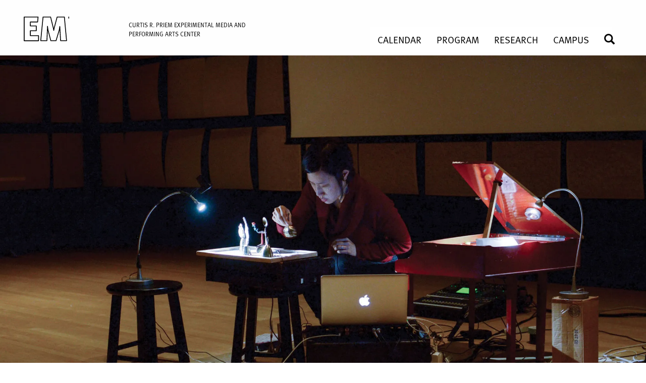

--- FILE ---
content_type: text/html; charset=UTF-8
request_url: https://empac.rpi.edu/events/2011/down-rabbit-hole
body_size: 15152
content:
<!DOCTYPE html>
<html  lang="en" dir="ltr" prefix="og: https://ogp.me/ns#">
  <head>
    <meta charset="utf-8" />
<script async src="https://www.googletagmanager.com/gtag/js?id=UA-18180066-1"></script>
<script>window.dataLayer = window.dataLayer || [];function gtag(){dataLayer.push(arguments)};gtag("js", new Date());gtag("set", "developer_id.dMDhkMT", true);gtag("config", "UA-18180066-1", {"groups":"default","page_placeholder":"PLACEHOLDER_page_path","allow_ad_personalization_signals":false});gtag("config", "G-354903802", {"groups":"default","page_placeholder":"PLACEHOLDER_page_location","allow_ad_personalization_signals":false});</script>
<meta name="description" content="Down The Rabbit Hole was a workshop performance of a new piece created in residence by Phyllis Chen (toy pianist/composer) and Rob Dietz (video artist/electronic musician)." />
<meta name="geo.placename" content="Experimental Media and Performing Arts Center" />
<meta name="geo.position" content="&#039;42.72883; -73.68396&#039;;" />
<meta name="geo.region" content="US-NY" />
<link rel="canonical" href="https://empac.rpi.edu/events/2011/down-rabbit-hole" />
<meta name="news_keywords" content="EMPAC, experimental media, performing arts," />
<link rel="image_src" href="/sites/default/files/images-heros/20110307_Phyllis_Chen_Rob_Dietz_Rabbit-Hole_res_perf_009_201x.jpg" />
<meta name="rights" content="All content copyright EMPAC at Rensselaer Polytechnic Institute and its invited artists. EMPAC is a registered SM of Rensselaer Polytechnic Institute. —" />
<meta property="og:site_name" content="EMPAC—Experimental Media and Performing Arts Center" />
<meta property="og:type" content="event" />
<meta property="og:url" content="https://empac.rpi.edu/events/2011/down-rabbit-hole" />
<meta property="og:title" content="Down The Rabbit-Hole—Phyllis Chen + Rob Dietz" />
<meta property="og:description" content="Down The Rabbit Hole was a workshop performance of a new piece created in residence by Phyllis Chen (toy pianist/composer) and Rob Dietz (video artist/electronic musician)." />
<meta property="og:image" content="https://empac.rpi.edu/sites/default/files/images-heros/20110307_Phyllis_Chen_Rob_Dietz_Rabbit-Hole_res_perf_009_201x.jpg" />
<meta property="og:image:alt" content="A woman hunched at a small desk setting up figurines under a light. She is surrounded by a small red piano and sound recording equipment." />
<meta property="og:see_also" content="https://empac.rpi.edu/events/" />
<meta property="og:phone_number" content="518-276-3921" />
<meta name="Generator" content="Drupal 10 (https://www.drupal.org)" />
<meta name="MobileOptimized" content="width" />
<meta name="HandheldFriendly" content="true" />
<meta name="viewport" content="width=device-width, initial-scale=1.0" />
<link rel="icon" href="/themes/custom/empac/favicon.ico" type="image/vnd.microsoft.icon" />

    <title>Down The Rabbit-Hole | Experimental Media and Performing Arts Center (EMPAC)</title>
    <link rel="stylesheet" media="all" href="/sites/default/files/css/css_8lZmZhTleiBTIO2trhuEG_ntYVIaukuhNYvpiFwAd7k.css?delta=0&amp;language=en&amp;theme=empac&amp;include=eJxFikEOxCAIAD9E5U24UmsWlYC06e_b7GUvk8lk8pzLl5HibtT5mvYF7kofrDIzyebrljYqKBnV9zsci4WSpH9JMTSyND-4gIey7a9jG22B3764YyZnOBtfjj-mPksIP4rgMgc" />
<link rel="stylesheet" media="all" href="https://cdn.jsdelivr.net/npm/entreprise7pro-bootstrap@3.4.8/dist/css/bootstrap.min.css" integrity="sha256-zL9fLm9PT7/fK/vb1O9aIIAdm/+bGtxmUm/M1NPTU7Y=" crossorigin="anonymous" />
<link rel="stylesheet" media="all" href="https://cdn.jsdelivr.net/npm/@unicorn-fail/drupal-bootstrap-styles@0.0.2/dist/3.1.1/7.x-3.x/drupal-bootstrap.min.css" integrity="sha512-nrwoY8z0/iCnnY9J1g189dfuRMCdI5JBwgvzKvwXC4dZ+145UNBUs+VdeG/TUuYRqlQbMlL4l8U3yT7pVss9Rg==" crossorigin="anonymous" />
<link rel="stylesheet" media="all" href="https://cdn.jsdelivr.net/npm/@unicorn-fail/drupal-bootstrap-styles@0.0.2/dist/3.1.1/8.x-3.x/drupal-bootstrap.min.css" integrity="sha512-jM5OBHt8tKkl65deNLp2dhFMAwoqHBIbzSW0WiRRwJfHzGoxAFuCowGd9hYi1vU8ce5xpa5IGmZBJujm/7rVtw==" crossorigin="anonymous" />
<link rel="stylesheet" media="all" href="https://cdn.jsdelivr.net/npm/@unicorn-fail/drupal-bootstrap-styles@0.0.2/dist/3.2.0/7.x-3.x/drupal-bootstrap.min.css" integrity="sha512-U2uRfTiJxR2skZ8hIFUv5y6dOBd9s8xW+YtYScDkVzHEen0kU0G9mH8F2W27r6kWdHc0EKYGY3JTT3C4pEN+/g==" crossorigin="anonymous" />
<link rel="stylesheet" media="all" href="https://cdn.jsdelivr.net/npm/@unicorn-fail/drupal-bootstrap-styles@0.0.2/dist/3.2.0/8.x-3.x/drupal-bootstrap.min.css" integrity="sha512-JXQ3Lp7Oc2/VyHbK4DKvRSwk2MVBTb6tV5Zv/3d7UIJKlNEGT1yws9vwOVUkpsTY0o8zcbCLPpCBG2NrZMBJyQ==" crossorigin="anonymous" />
<link rel="stylesheet" media="all" href="https://cdn.jsdelivr.net/npm/@unicorn-fail/drupal-bootstrap-styles@0.0.2/dist/3.3.1/7.x-3.x/drupal-bootstrap.min.css" integrity="sha512-ZbcpXUXjMO/AFuX8V7yWatyCWP4A4HMfXirwInFWwcxibyAu7jHhwgEA1jO4Xt/UACKU29cG5MxhF/i8SpfiWA==" crossorigin="anonymous" />
<link rel="stylesheet" media="all" href="https://cdn.jsdelivr.net/npm/@unicorn-fail/drupal-bootstrap-styles@0.0.2/dist/3.3.1/8.x-3.x/drupal-bootstrap.min.css" integrity="sha512-kTMXGtKrWAdF2+qSCfCTa16wLEVDAAopNlklx4qPXPMamBQOFGHXz0HDwz1bGhstsi17f2SYVNaYVRHWYeg3RQ==" crossorigin="anonymous" />
<link rel="stylesheet" media="all" href="https://cdn.jsdelivr.net/npm/@unicorn-fail/drupal-bootstrap-styles@0.0.2/dist/3.4.0/8.x-3.x/drupal-bootstrap.min.css" integrity="sha512-tGFFYdzcicBwsd5EPO92iUIytu9UkQR3tLMbORL9sfi/WswiHkA1O3ri9yHW+5dXk18Rd+pluMeDBrPKSwNCvw==" crossorigin="anonymous" />
<link rel="stylesheet" media="all" href="/sites/default/files/css/css_B2iqFVqN3DMtcKnRHGRcAFe7TDnywfIKt4_r4kwtJpE.css?delta=9&amp;language=en&amp;theme=empac&amp;include=eJxFikEOxCAIAD9E5U24UmsWlYC06e_b7GUvk8lk8pzLl5HibtT5mvYF7kofrDIzyebrljYqKBnV9zsci4WSpH9JMTSyND-4gIey7a9jG22B3764YyZnOBtfjj-mPksIP4rgMgc" />

    <script src="/sites/default/files/js/js_VWXsxC7kUvrjiNQAhlY01sHz_pRAkdoRpSikyhQ7ka0.js?scope=header&amp;delta=0&amp;language=en&amp;theme=empac&amp;include=eJxtjkEKwzAMBD_k4icZ2VUcgSIJSynk98XQhlJ8G2YOu1U1PAZYrl8qNrCQUKRbZVPTF44fE6ocZAkPg5Y7awV-eFxM0j-SxAM2xGfqqp2xgABfQc3zv0h-Go6NfM83rVzZ5w2SQIll9wOYvQ1EWfdJftbl4qymTkEqbzGtcbI"></script>

    <script src="https://kit.fontawesome.com/7972346fbc.js" crossorigin="anonymous"></script>
  </head>
  <body class="path-node page-node-type-empac-event has-glyphicons">
    <a href="#main-content" class="visually-hidden focusable skip-link">
      Skip to main content
    </a>
    
      <div class="dialog-off-canvas-main-canvas" data-off-canvas-main-canvas>
    
  <header id="branding">
	  <div id="branding-inner" class="container-fluid">
	      <div class="region region-header">
          <a class="logo navbar-btn pull-left" href="/" title="Home" rel="home">
      



<script src="/themes/custom/empac/js/gsap/minified/gsap.min.js"></script>
<script src="/themes/custom/empac/js/gsap/minified/MotionPathPlugin.min.js"></script>
<script src="/themes/custom/empac/js/gsap/minified/MotionPathHelper.min.js"></script>
<script src="/themes/custom/empac/js/gsap/minified/DrawSVGPlugin.min.js"></script>

<script>
  document.addEventListener("DOMContentLoaded", (event) => {

    // We only want the animation to run once per user session, so
    // check to see if our custom session key is set.
    let logoHasAnimated = sessionStorage.getItem("empacLogoHasAnimated");

    if(!logoHasAnimated) {
      // No animation has run this session. Run the animation!

      // Register the GSAP plugins we want to use
      gsap.registerPlugin(DrawSVGPlugin, MotionPathHelper);

      /*
      There's only one <path> but it has a bunch of individual, disconnected segments ("M" commands)
      so we'll use the helper function to split that into a bunch of <path> elements so that the browser
      can render the stroke progressively in a correct manner.
      */

      let paths = splitPaths("#EMPAC");
      // to animate all the segments at once...
      // gsap.from(paths, { drawSVG: 0, duration: 5 });

      // but instead, let's animate each segment one-after-the-other and make sure there's a consistent speed.
      let duration = 5,
        distance = 0,
        tl = gsap.timeline();
      paths.forEach(segment => distance += segment.getTotalLength());
      paths.forEach(segment => {
        tl.from(segment, {
          drawSVG: 0,
          ease: "sine.inOut",
          duration: duration * (segment.getTotalLength() / distance)
        });
      });

      // Set the session storage key to indicate that we've run the animation
      sessionStorage.setItem("empacLogoHasAnimated", "true");
    }

  });

  // helper function that busts apart a single <path> that has multiple segments into a <path> for each segment (indicated by an "M" command);
  function splitPaths(paths) {
    let toSplit = gsap.utils.toArray(paths),
      newPaths = [];
    if (toSplit.length > 1) {
      toSplit.forEach(path => newPaths.push(...splitPaths(path)));
    } else {
      let path = toSplit[0],
        rawPath = MotionPathPlugin.getRawPath(path),
        parent = path.parentNode,
        attributes = [].slice.call(path.attributes);
      newPaths = rawPath.map(segment => {
        let newPath = document.createElementNS("http://www.w3.org/2000/svg", "path"),
          i = attributes.length;
        while (i--) {
          newPath.setAttributeNS(null, attributes[i].nodeName, attributes[i].nodeValue);
        }
        newPath.setAttributeNS(null, "d", "M" + segment[0] + "," + segment[1] + "C" + segment.slice(2).join(",") + (segment.closed ? "z" : ""));
        parent.insertBefore(newPath, path);
        return newPath;
      });
      parent.removeChild(path);
    }
    return newPaths;
  }
</script>

<!-- reference: https://gsap.com/docs/v3/Plugins/DrawSVGPlugin/ 1px solid green-->

<div id="empac-logo-standard" class="svg-logo-container" style="border: none;">
  <svg viewBox="0 0 995 256" enable-background="new 0 0 995 256" xml:space="preserve" fill="none"
       xmlns="http://www.w3.org/2000/svg">
   <path id="EMPAC" stroke="#000000" stroke-width="8" stroke-linecap="round" stroke-linejoin="round" d="M4.5,8.5h137.8l-4.8,50H65.1l0.4,39h58.6l0.4,48c-9.5,0-19,0-28.5,0
			c-10.1,0-20.2,0-30.3,0c-0.1,16.3-0.1,32.7-0.2,49c12.4,0,24.8,0,37.1,0c14.7,0,29.3,0,44,0c0,16.9,0,33.8,0,50.8H4.5V8.5z M191.5,8.5h74.6l27.4,111l4,23l4-23L331,8.5h71.7l21.8,236h-59.4
			l-7.6-142l-5,34l-32.3,108h-51.8c-9.3-35.7-18.6-71.3-28-107c-1.7-12-3.3-24-5-36c-0.3,12-0.7,24-1,36c-1.5,35.7-3.1,71.3-4.6,107
			h-61.4L191.5,8.5z M446.4,8.5l0.6,236h60.4l0.2-83c3.4,0.1,8.2,0.1,14,0
			c8.3-0.2,17-0.4,27-2c7.4-1.2,17.4-2.7,29-8c5.2-2.3,14-6.3,22-14c14.7-14.1,18-32.5,19-41c1.1-7.1,4.3-31.9-8-53
			c-5.4-9.3-12.5-15.5-13-16c-7.9-6.9-15.5-9.9-21-12c-10.7-4.1-19.6-5-29-6c-7-0.7-12.7-0.8-22-1c-7.2-0.1-13.3-0.1-17.5,0
			C487.5,8.5,466.9,8.5,446.4,8.5z M507.5,58.5c0,9.3,0,18.7,0,28c0,8.5,0,16.9,0,25.4
			c7.5,0.4,13.8,0.5,18.5,0.5c4.2,0,6.8-0.1,10-1c2.5-0.7,6.9-2,10.5-5.9c3.1-3.3,4.1-6.9,5-10c1.3-4.5,1.2-8,1-15
			c-0.1-5.3-0.2-7.9-1-10c-0.1-0.4-3.3-8.4-11-11c-1.9-0.6-3.9-0.8-8-1c-3.6-0.2-6.5-0.1-8.6,0C518.4,58.5,513,58.5,507.5,58.5z M675.4,8.4l63.7,0.2c10,32.9,19.9,65.7,29.9,98.6
			c13.9,45.8,27.7,91.5,41.6,137.3c-21.8,0-43.6,0-65.3,0l-12.7-45c-9.5,0-19.1,0-28.6,0c-9.1,0-18.2,0-27.4,0
			c-4.3,15-8.6,30-12.9,45h-64c15.2-47.3,30.4-94.6,45.6-141.9C655.2,71.2,665.3,39.8,675.4,8.4z M705.4,83.9l2.1,15.6l13,53c-5.6,0-11.2,0-16.9,0
			c-4.7,0-9.4,0-14.1,0c4.3-17.7,8.7-35.3,13-53L705.4,83.9z M981.2,21.5l-25.7,44c-3-2.1-26.5-17.9-49-10c-2.8,1-9.8,3.4-16,10
			c-6.6,7-8.7,14.9-10,20c-1.5,5.6-1.7,10.8-2,21c-0.3,7.9-0.2,14.5,0,19c-0.3,4.7,0,8,0,19c0,7.5,0.7,12.2,2,18
			c1.7,7.2,4,17.2,12,25c7.3,7.1,15.8,9,20,10c24.8,5.7,44.9-10.4,48-13c8.7,13.7,17.3,27.3,26,41c-37.4,29.8-89,33.3-128,9
			c-33.9-21.1-53.4-60-51-101c0-4.8,0.2-11.7,1-20c1.6-15.8,4.7-28.4,6-33c4.9-16.8,20.8-46.2,49-63C897.7-2.9,943.1-0.8,981.2,21.5
			z"/>

  </svg>
</div>

<!--stroke="#000000" stroke-width="2.4" stroke-linecap="round" stroke-linejoin="round"/>-->






    </a>
        <a class="name navbar-brand" href="/" title="Home" rel="home">Experimental Media and Performing Arts Center (EMPAC)</a>
    <div class="search-block-form block block-search block-search-form-block" data-drupal-selector="search-block-form" id="block-empac-empac-cms-search-form" role="search">
  
    
      <form action="/search/node" method="get" id="search-block-form" accept-charset="UTF-8">
  <div class="form-item js-form-item form-type-search js-form-type-search form-item-keys js-form-item-keys form-no-label form-group">
      <label for="edit-keys" class="control-label sr-only">Search EMPAC</label>
  
  
  <div class="input-group"><input title="Enter the terms you wish to search for." data-drupal-selector="edit-keys" class="form-search form-control" placeholder="Search EMPAC" type="search" id="edit-keys" name="keys" value="" size="15" maxlength="128" data-toggle="tooltip" /><span class="input-group-btn"><button type="submit" value="Perform Search" class="button js-form-submit form-submit btn-primary btn icon-only"><span class="sr-only">Perform Search</span><span class="icon glyphicon glyphicon-search" aria-hidden="true"></span></button></span></div>

  
  
  </div>
<div class="form-actions form-group js-form-wrapper form-wrapper" data-drupal-selector="search-edit-actions" id="search-edit-actions"></div>

</form>

  </div>
<section id="block-brandingempacfullname" class="block block-block-content block-block-content7a715f62-4fcb-4731-b305-efdb6103cd63 clearfix">
  
    

      
            <div class="field field--name-body field--type-text-with-summary field--label-hidden field--item"><p><a href="/">CURTIS R. PRIEM EXPERIMENTAL MEDIA AND<br>
PERFORMING ARTS CENTER</a></p>
</div>
      
  </section>


  </div>

	  </div>
  </header>	

          <nav class="navbar navbar-default container-fluid" id="navbar">
            <div class="navbar-header">
        
                          <button type="button" class="navbar-toggle" data-toggle="collapse" data-target="#navbar-collapse">
            <span class="sr-only">Toggle navigation</span>
            <span class="icon-bar"></span>
            <span class="icon-bar"></span>
            <span class="icon-bar"></span>
          </button>
              </div>

                    <div id="navbar-collapse" class="navbar-collapse collapse">
            <div class="region region-navigation-collapsible">
    <section id="block-headermenu" class="block block-superfish block-superfishmain clearfix">
  
    

      
<ul id="superfish-main" class="menu sf-menu sf-main sf-horizontal sf-style-none navbar-nav navbar" role="menu" aria-label="Menu">
  

  
  <li id="main-menu-link-content21065485-7ba0-4339-9686-d849d4587f0d" class="sf-depth-1 sf-no-children sf-first" role="none">
    
          <a href="/events" class="sf-depth-1" role="menuitem">Calendar</a>
    
    
    
    
      </li>


            
  <li id="main-menu-link-content4ffaa851-ba07-4eaf-bdfa-ed8e25144cfa" class="sf-depth-1 menuparent" role="none">
    
          <a href="/program/curatorial" title="About the curated program at EMPAC" class="sf-depth-1 menuparent" role="menuitem" aria-haspopup="true" aria-expanded="false">Program</a>
    
    
    
              <ul role="menu">
      
      

            
  <li id="main-menu-link-contente9f824b7-26eb-4221-9ebd-3ae6ca143f0d" class="sf-depth-2 menuparent sf-first" role="none">
    
          <a href="/events?field_event_type_target_id=All&amp;field_event_sponsor_target_id=366" title="Curated Events at EMPAC" class="sf-depth-2 menuparent" role="menuitem" aria-haspopup="true" aria-expanded="false">Curated Events</a>
    
    
    
              <ul role="menu">
      
      

  
  <li id="main-menu-link-contentc59fa523-9929-4639-b74c-26416c5bff2c" class="sf-depth-3 sf-no-children sf-first" role="none">
    
          <a href="/events/seasons" class="sf-depth-3" role="menuitem">Seasons</a>
    
    
    
    
      </li>


  
  <li id="main-menu-link-content1849ba94-a5ed-45ce-bf5e-224499851a2f" class="sf-depth-3 sf-no-children sf-last" role="none">
    
          <a href="/events/archive?field_event_type_target_id=405&amp;field_event_sponsor_target_id=366&amp;combine=&amp;field_start_date_value_1=" title="EMPAC-curated series" class="sf-depth-3" role="menuitem">Series</a>
    
    
    
    
      </li>



              </ul>
      
    
    
      </li>


  
  <li id="main-menu-link-content75f55aab-3625-4c1f-8d94-3b1af5c9173e" class="sf-depth-2 sf-no-children" role="none">
    
          <a href="/program/residencies" class="sf-depth-2" role="menuitem">Residencies</a>
    
    
    
    
      </li>


  
  <li id="main-menu-link-content2c070926-69e2-4a04-9273-3e805ec15d48" class="sf-depth-2 sf-no-children" role="none">
    
          <a href="/program/commissions" class="sf-depth-2" role="menuitem">Commissions</a>
    
    
    
    
      </li>


  
  <li id="main-menu-link-content0c11f034-7f81-4b83-9291-1593c56174b5" class="sf-depth-2 sf-no-children sf-last" role="none">
    
          <a href="/program/curatorial" class="sf-depth-2" role="menuitem">About the Program</a>
    
    
    
    
      </li>



              </ul>
      
    
    
      </li>


            
  <li id="main-menu-link-contentecd99b0e-c1f1-4845-a700-3a97babc7a3c" class="sf-depth-1 menuparent" role="none">
    
          <a href="/program/research" class="sf-depth-1 menuparent" role="menuitem" aria-haspopup="true" aria-expanded="false">Research</a>
    
    
    
              <ul role="menu">
      
      

  
  <li id="main-menu-link-contentbb9b61ee-d956-4fd4-bc4f-289107388aa4" class="sf-depth-2 sf-no-children sf-first" role="none">
    
          <a href="/program/research/events" class="sf-depth-2" role="menuitem">Research Events</a>
    
    
    
    
      </li>



              </ul>
      
    
    
      </li>


            
  <li id="main-menu-link-contentc9fe4fa6-880e-4bce-988b-a8e7a87349ad" class="sf-depth-1 menuparent" role="none">
    
          <a href="/program/students" class="sf-depth-1 menuparent" role="menuitem" aria-haspopup="true" aria-expanded="false">Campus</a>
    
    
    
              <ul role="menu">
      
      

  
  <li id="main-menu-link-content2c5e4b0b-0470-48d1-87fd-08ea90aa0cb5" class="sf-depth-2 sf-no-children sf-first" role="none">
    
          <a href="/events?field_event_type_target_id=All&amp;field_event_sponsor_target_id=368" class="sf-depth-2" role="menuitem">Campus Events</a>
    
    
    
    
      </li>


  
  <li id="main-menu-link-content017beef4-9260-41d6-9a92-54dde7e62012" class="sf-depth-2 sf-no-children" role="none">
    
          <a href="/program/students" class="sf-depth-2" role="menuitem">Students</a>
    
    
    
    
      </li>


  
  <li id="main-menu-link-content47f14cc1-f518-4dfe-bdc3-0e0c90a396e6" class="sf-depth-2 sf-no-children sf-last" role="none">
    
          <a href="/about/building/venue-rental" title="Campus Venue Request" class="sf-depth-2" role="menuitem">Venue Request</a>
    
    
    
    
      </li>



              </ul>
      
    
    
      </li>


  
  <li id="main-menu-link-contentf5046262-dbd0-4e22-b4aa-b3d06b35d629" class="sf-depth-1 sf-no-children" role="none">
    
          <a href="/search" title="search" class="sf-depth-1" role="menuitem">Search</a>
    
    
    
    
      </li>


</ul>

  </section>


  </div>

        </div>
                </nav>
  
  <div role="main" class="main-container container-fluid js-quickedit-main-content">
    <div class="row">

            
                        <section>

                                      <div class="highlighted">  <div class="region region-highlighted">
    <div data-drupal-messages-fallback class="hidden"></div>

  </div>
</div>
                  
                
                          <a id="main-content"></a>
            <div class="region region-content">
      


<article data-history-node-id="4513" class="empac-event is-promoted full clearfix presenter-curated et-film-video et-music-sound et-performance">
  <div id="hero">
              
            <div class="field field--name-field-hero-image-media field--type-entity-reference field--label-hidden field--item"><div>
  
  
  <div class="field field--name-field-media-image field--type-image field--label-visually_hidden">
    <div class="field--label sr-only">Image</div>
              <div class="field--item">  <img loading="lazy" src="/sites/default/files/styles/convert_to_webp/public/images-heros/20110307_Phyllis_Chen_Rob_Dietz_Rabbit-Hole_res_perf_009_201x.jpg.webp?itok=x8QV6RAc" width="2000" height="1125" alt="A woman hunched at a small desk setting up figurines under a light. She is surrounded by a small red piano and sound recording equipment. " class="img-responsive" />


</div>
          </div>

</div>
</div>
      
      </div>

  <div id="node-container" class="container">

    <div id="node-columns" class="row">
      <div id="node-column-one" class="col-md-8">
                              <h1 class="page-title">
<span>Down The Rabbit-Hole</span>
</h1>
                  
        
            <div class="field field--name-field-subtitle field--type-string field--label-hidden field--item">Phyllis Chen + Rob Dietz</div>
      

        <div class="node-column-box visible-xs visible-sm">
                      
            <div class="field field--name-field-when field--type-string field--label-hidden field--item">Monday, March 7, 2011 at 4pm</div>
      
                    
            <div class="field field--name-field-where field--type-string field--label-hidden field--item">Studio 2</div>
      

                                                                    <div class="more-times-and-tickets-link">
                <a href="#dates-and-tickets">Dates + Tickets</a>
              </div>
                              </div>

        
        
            <div class="field field--name-body field--type-text-with-summary field--label-hidden field--item"><p><i>Down The Rabbit Hole</i> was a workshop performance of a new piece created in residence by Phyllis Chen (toy pianist/composer) and Rob Dietz (video artist/electronic musician). A multimedia work for toy pianos, music boxes, live electronics, live and edited video, and amplified objects, <i>Down the Rabbit Hole</i> was inspired by Lewis Carroll’s Alice stories; rather than a re-telling of a beloved tale, it drew upon objects and themes from the novels: the ticking of a pocket watch, the shuffling of a deck of cards, and the clattering of a tea set were reinvented in visual and sonic terms. With the use of microphones, a magnifying glass, and live video feeds, commonplace objects were brought to life, and a miniature stage was set in motion inside a toy piano.&nbsp;</p>
<p>Chen creates original multimedia compositions using toy pianos, music boxes, electronics, and video, presented in concert alongside works by prominent 20th century composers such as John Cage and Julia Wolfe. Dietz is a multimedia artist, VJ, and electroacoustic musician with an interest in generative audiovisual systems.</p>
</div>
      
                

                  
        
        
        

                                                        <h2 id="dates-and-tickets">Dates + Tickets</h2>
            
      <div class="field field--name-field-event-instance field--type-entity-reference-revisions field--label-hidden field--items">
              <div class="field--item">  <div class="paragraph paragraph--type--event-instance paragraph--view-mode--default">
          
      <div class="field field--name-field-event-instance-type field--type-entity-reference field--label-hidden field--items">
              <div class="field--item">Film/Video</div>
              <div class="field--item">Music/Sound</div>
              <div class="field--item">Performance</div>
          </div>
  
            <div class="field field--name-field-event-title field--type-string field--label-hidden field--item">Down The Rabbit-Hole</div>
      
            <div class="field field--name-field-event-subtitle field--type-string field--label-hidden field--item">Phyllis Chen + Rob Dietz</div>
      
      <div class="field field--name-field-event-dates field--type-entity-reference-revisions field--label-hidden field--items">
              <div class="field--item">
<div class="event-date-container row">
 
      <div class="event-date col-md-5">
      <div class="event-date-box">
                  <span class="dayname">Monday</span>
          <span class="day">7</span>
          <div class="event-time-info">
                          <div class="event-time">
                <span class="time">4:00</span>
                <span class="meridiem">PM</span>
              </div>
                        <div class="event-month-year">
              <span class="month">March</span>
              <span class="year">2011</span>
            </div>
          </div>
              </div>
    </div>
    <div class="event-info col-md-7">
      <div class="event-info-place-price">
        
            <div class="field field--name-field-event-venue field--type-entity-reference field--label-hidden field--item"><a href="/about/building/venues/studio-2" hreflang="en">Studio 2</a></div>
      
        
            <div class="field field--name-field-event-price field--type-string field--label-hidden field--item">$16/$13/$6/EMPAC+ Free</div>
      
        

  
   
 

       

 

        <div class="ical-download-link-container dropdown">
          <div class="ical-download-link dropdown-toggle" type="button" data-toggle="dropdown" aria-haspopup="true" aria-expanded="false">
            <i class="far fa-calendar-plus"></i> 
            <span class="ical-download-link-text">Add to Calendar</span>
          </div>
          <ul class="dropdown-menu">
            <li><a href="data:text/calendar;charset=utf8,BEGIN:VCALENDAR%0AVERSION:2.0%0ABEGIN:VEVENT%0ATZID:America/New_York%0ADTSTART:20110307T160000%0ADTEND:20110307T170000%0ASUMMARY:EMPAC%20Event%3A%20Down%20The%20Rabbit-Hole%0ADESCRIPTION:Down%20The%20Rabbit%20Hole%20was%20a%20workshop%20performance%20of%20a%20new%20piece%20created%20in%20residence%20by%20Phyllis%20Chen%20%28toy%20pianist%2Fcomposer%29%20and%20Rob%20Dietz%20%28video%20artist%2Felectronic%20musician%29.%20A%20multimedia%20work%20for%20toy%20pianos%5C%2C%20music%20boxes%5C%2C%20live%20electronics%5C%2C%20live%20and%20edited%20video%5C%2C%20and%20amplified%20objects%5C%2C%20Down%20the%20Rabbit%20Hole%20was%20inspired%20by%20Lewis%20Carroll%E2%80%99s%20Alice%20stories%5C%3B%20rather%20than%20a%20re-telling%20of%20a%20beloved%20tale%5C%2C%20it%20drew%20upon%20objects%20and%20themes%20from%20the%20novels%3A%20the%20ticking%20of%20a%20pocket%20watch%5C%2C%20the%20shuffling%20of%20a%20deck%20of%20cards%5C%2C%20and%20the%20clattering%20of%20a%20tea%20set%20were%20reinvented%20in%20visual%20and%20sonic%20terms.%20With%20the%20use%20of%20microphones%5C%2C%20a%20magnifying%20glass%5C%2C%20and%20live%20video%20feeds%5C%2C%20commonplace%20objects%20were%20brought%20to%20life%5C%2C%20and%20a%20miniature%20stage%20was%20set%20in%20motion%20inside%20a%20toy%20piano.%26nbsp%5C%3B%5Cr%5Cn%5Cr%5CnChen%20creates%20original%20multimedia%20compositions%20using%20toy%20pianos%5C%2C%20music%20boxes%5C%2C%20electronics%5C%2C%20and%20video%5C%2C%20presented%20in%20concert%20alongside%20works%20by%20prominent%2020th%20century%20composers%20such%20as%20John%20Cage%20and%20Julia%20Wolfe.%20Dietz%20is%20a%20multimedia%20artist%5C%2C%20VJ%5C%2C%20and%20electroacoustic%20musician%20with%20an%20interest%20in%20generative%20audiovisual%20systems.%5Cr%5Cn%0ALOCATION:EMPAC%20Studio%202%5C%2C%20Rensselaer%20Polytechnic%20Institute%0AEND:VEVENT%0AEND:VCALENDAR">Outlook/iCal</a></li>
            <li><a href="https://www.google.com/calendar/r/eventedit?text=EMPAC%20Event%3A%20Down%20The%20Rabbit-Hole&amp;dates=20110307T160000/20110307T170000&amp;ctz=America/New_York&amp;details=Down%20The%20Rabbit%20Hole%20was%20a%20workshop%20performance%20of%20a%20new%20piece%20created%20in%20residence%20by%20Phyllis%20Chen%20%28toy%20pianist%2Fcomposer%29%20and%20Rob%20Dietz%20%28video%20artist%2Felectronic%20musician%29.%20A%20multimedia%20work%20for%20toy%20pianos%2C%20music%20boxes%2C%20live%20electronics%2C%20live%20and%20edited%20video%2C%20and%20amplified%20objects%2C%20Down%20the%20Rabbit%20Hole%20was%20inspired%20by%20Lewis%20Carroll%E2%80%99s%20Alice%20stories%3B%20rather%20than%20a%20re-telling%20of%20a%20beloved%20tale%2C%20it%20drew%20upon%20objects%20and%20themes%20from%20the%20novels%3A%20the%20ticking%20of%20a%20pocket%20watch%2C%20the%20shuffling%20of%20a%20deck%20of%20cards%2C%20and%20the%20clattering%20of%20a%20tea%20set%20were%20reinvented%20in%20visual%20and%20sonic%20terms.%20With%20the%20use%20of%20microphones%2C%20a%20magnifying%20glass%2C%20and%20live%20video%20feeds%2C%20commonplace%20objects%20were%20brought%20to%20life%2C%20and%20a%20miniature%20stage%20was%20set%20in%20motion%20inside%20a%20toy%20piano.%26nbsp%3B%0D%0A%0D%0AChen%20creates%20original%20multimedia%20compositions%20using%20toy%20pianos%2C%20music%20boxes%2C%20electronics%2C%20and%20video%2C%20presented%20in%20concert%20alongside%20works%20by%20prominent%2020th%20century%20composers%20such%20as%20John%20Cage%20and%20Julia%20Wolfe.%20Dietz%20is%20a%20multimedia%20artist%2C%20VJ%2C%20and%20electroacoustic%20musician%20with%20an%20interest%20in%20generative%20audiovisual%20systems.%0D%0A&amp;location=EMPAC%20Studio%202%2C%20Rensselaer%20Polytechnic%20Institute">Google Calendar</a></li>
          </ul>
        </div>
      </div>
              <div class="event-button">
          <span class="btn btn-large btn-primary">Buy Tickets</span>
        </div>
            
    </div>
  </div>


</div>
          </div>
  
      </div>
</div>
          </div>
  
                        </div>
      <div id="node-column-two" class="col-md-4">

        <div class="node-column-box hidden-xs hidden-sm">
                      
            <div class="field field--name-field-when field--type-string field--label-hidden field--item">Monday, March 7, 2011 at 4pm</div>
      
                    
            <div class="field field--name-field-where field--type-string field--label-hidden field--item">Studio 2</div>
      

                                                                    <div class="more-times-and-tickets-link">
                <a href="#dates-and-tickets">Dates + Tickets</a>
              </div>
                              </div>

        
        

                
  <div class="field field--name-field-event-type field--type-entity-reference field--label-above">
    <div class="field--label">Event Type</div>
          <div class="field--items">
              <div class="field--item">
                <a href="/events/archive?field_event_type_target_id=5">
           Film/Video
         </a>
             </div>
          <div class="field--item">
                <a href="/events/archive?field_event_type_target_id=154">
           Music/Sound
         </a>
             </div>
          <div class="field--item">
                <a href="/events/archive?field_event_type_target_id=1">
           Performance
         </a>
             </div>
              </div>
      </div>



        
  <div class="field field--name-field-discipline field--type-entity-reference field--label-above">
    <div class="field--label">Discipline</div>
          <div class="field--items">
              <div class="field--item">Contemporary Performance</div>
              </div>
      </div>

        
  <div class="field field--name-field-empac-artist field--type-entity-reference field--label-above">
    <div class="field--label">Artist</div>
          <div class="field--items">
              <div class="field--item"><a href="/program/people/artists/phyllis-chen" hreflang="en">Phyllis Chen</a></div>
          <div class="field--item"><a href="/program/people/artists/rob-dietz" hreflang="en">Rob Dietz</a></div>
              </div>
      </div>

        
        

        
        
                  <h2>Season</h2>
          <div class="views-element-container form-group"><div class="view view-series-and-season-for-events view-id-series_and_season_for_events view-display-id-block_season js-view-dom-id-0a92bdca62f25f17dad52492399b765d4ab2d497525f0cba3271fe37b157226f">
  
    
      
      <div class="view-content">
          <div class="views-row"><div class="views-field views-field-title-1"><span class="field-content"><a href="/events/2011/spring" hreflang="en">2011 Spring</a></span></div></div>

    </div>
  
          </div>
</div>

        
        
  <div class="field field--name-field-empac-curator field--type-entity-reference field--label-above">
    <div class="field--label">Curator</div>
          <div class="field--items">
              <div class="field--item"><a href="/program/people/curators/helene-lesterlin" hreflang="en">Hélène Lesterlin</a></div>
              </div>
      </div>

        
        

        
        
        
        

      </div>
    </div>

  </div><!-- #end event-container -->
</article>


  </div>

              </section>

                </div>
  </div>


      <div id="colophon">
      <footer id="footer" class="footer container-fluid">
          <div class="region region-footer">
    <section id="block-footercontactinformation" class="block block-block-content block-block-content7815472a-2836-41df-9a65-a4e576c0adbc clearfix">
  
    

      
            <div class="field field--name-body field--type-text-with-summary field--label-hidden field--item"><style>
.icon__ticket {
    position: relative;
    top: .8px;
    color: rgba(255, 52, 102, 1);
}

#rpi-logo-footer img {
    width: 80px;
    margin-left: -2px;
}

</style>

<div id="colophon-logo">
<a href="/">
    <img alt="Curtis R. Priem Experimental Media and Performing Arts Center" data-entity-type data-entity-uuid src="/themes/custom/empac/resources/empac-logo-2023x2.png"><br>
    CURTIS R. PRIEM EXPERIMENTAL MEDIA<br> 
    AND PERFORMING ARTS CENTER<br>
  </a>
</div>

<address>
  <a href="https://maps.app.goo.gl/qj91NGDZZj454K8FA">50 8th Street in Troy, NY 12180</a><br>
<a href="https://app.arts-people.com/index.php?ticketing=empac" aria-label="tickets"><i class="icon__ticket fa-light fa-ticket" title="tickets">TICKETS</i></a> <a style="color: rgba(255, 52, 102, 1);" href="https://app.arts-people.com/index.php?ticketing=empac">TICKETS</a> | <a href="tel:1-518-276-3919">518.276.3921</a><br>
  <a href="/visit">DIRECTIONS</a> | <a href="/visit">HOURS</a><br>
   <!--
 <a href="https://webforms.rpi.edu/empac-contact">Contact Us</a>-->
</address>
<!-- FONTAWESOME -->
<div id="empac-social">
  <ul class="social-sm">
    <!--<li><a href="http://www.facebook.com/EMPACnews" title="EMPAC on Facebook" aria-label="Facebook"><i title="facebook" class="fab fa-facebook-square fa-2x"></i></a></li>-->
    <li><a href="https://instagram.com/empac_rpi/" title="EMPAC on Instagram" aria-label="Instagram"><i title="instagram" class="fab fa-instagram fa-2x"></i></a></li>
    <li><a href="http://vimeo.com/empac" title="EMPAC on Vimeo" aria-label="Vimeo"><i title="vimeo" class="fab fa-vimeo-square fa-2x"></i></a></li>
  <li><a href="https://open.spotify.com/show/4JTAulYCh8YlUuZ3oJ87rP" title="EMPAC In Production on Spotify" aria-label="spotify"><i title="spotify" class="fa-brands fa-spotify fa-2x"></i></a></li>
<li><a href="https://podcasts.apple.com/us/podcast/in-production/id1542700363"><i title="podcast" class="fa-regular fa-podcast fa-2x"></i></a></li>
  </ul>
</div>

<div id="empac-copyright">
  <p>© <script>document.write(new Date().getFullYear());</script> <a href="https://www.rpi.edu/">RPI</a> | EMPAC</p>

  <p>
    <a href="https://info.rpi.edu/web-privacy-statement">Privacy Policy</a> | <a href="/web-accessibility">Web Accessibility</a><br>
    <a href="/about/colophon/">Colophon</a>
  </p>
</div>
<a id="rpi-logo-footer" href="http://www.rpi.edu">
 
 <img src="/themes/custom/empac/resources/RPI_2025.svg" alt="Rensselaer Polytechnic Institute">
</a>
<!--<a id="rpi-logo-footer" href="http://www.rpi.edu">
 
 <img src="/themes/custom/empac/resources/RPI-Web-Logo-Black.svg" alt="Rensselaer Polytechnic Institute"/>
</a>-->
</div>
      
  </section>

<nav role="navigation" aria-labelledby="block-fullmenu-menu" id="block-fullmenu">
            
  <h2 class="visually-hidden" id="block-fullmenu-menu">Full Menu</h2>
  

        
      <ul class="menu menu--full-menu nav">
                      <li class="expanded dropdown first">
                                                                    <a href="/events" class="dropdown-toggle" data-toggle="dropdown" data-drupal-link-system-path="events">Events <span class="caret"></span></a>
                        <ul class="dropdown-menu">
                      <li class="first">
                                        <a href="/events" data-drupal-link-system-path="events">Calendar</a>
              </li>
                      <li>
                                        <a href="/events/seasons" data-drupal-link-system-path="events/seasons">Seasons</a>
              </li>
                      <li>
                                        <a href="/events/archive" data-drupal-link-system-path="events/archive">Archive</a>
              </li>
                      <li>
                                        <a href="/events?field_event_type_target_id=291" data-drupal-link-query="{&quot;field_event_type_target_id&quot;:&quot;291&quot;}" data-drupal-link-system-path="events">Dance/Theater</a>
              </li>
                      <li>
                                        <a href="/events?field_event_type_target_id=154" title="Music and Sound events" data-drupal-link-query="{&quot;field_event_type_target_id&quot;:&quot;154&quot;}" data-drupal-link-system-path="events">Music/Sound</a>
              </li>
                      <li>
                                        <a href="/events?field_event_type_target_id=155" title="Time-Based Visual Art Events" data-drupal-link-query="{&quot;field_event_type_target_id&quot;:&quot;155&quot;}" data-drupal-link-system-path="events">Time-Based Visual Art</a>
              </li>
                      <li class="last">
                                        <a href="/events?field_event_type_target_id=2" title="Talks and Lectures" data-drupal-link-query="{&quot;field_event_type_target_id&quot;:&quot;2&quot;}" data-drupal-link-system-path="events">Talks</a>
              </li>
        </ul>
  
              </li>
                      <li class="expanded dropdown">
                                                                    <a href="/program" class="dropdown-toggle" data-toggle="dropdown" data-drupal-link-system-path="node/4648">Program <span class="caret"></span></a>
                        <ul class="dropdown-menu">
                      <li class="first">
                                        <a href="/program/residencies" data-drupal-link-system-path="node/1544">Residencies</a>
              </li>
                      <li>
                                        <a href="/program/commissions" data-drupal-link-system-path="node/1738">Commissions</a>
              </li>
                      <li>
                                        <a href="https://vimeopro.com/empac/empac-video-archive/" title="Video Archive">Video Archive</a>
              </li>
                      <li>
                                        <a href="/program/research" data-drupal-link-system-path="node/1737">Research</a>
              </li>
                      <li class="last">
                                        <a href="/program/students" title="Student Opportunities at EMPAC" data-drupal-link-system-path="node/1522">Students</a>
              </li>
        </ul>
  
              </li>
                      <li class="expanded dropdown">
                                                                    <a href="/media" class="dropdown-toggle" data-toggle="dropdown" data-drupal-link-system-path="node/4649">Media <span class="caret"></span></a>
                        <ul class="dropdown-menu">
                      <li class="first">
                                        <a href="/news" title="EMPAC NEWS" data-drupal-link-system-path="node/4668">News</a>
              </li>
                      <li>
                                        <a href="/news/press-mentions" title="Press Mentions" data-drupal-link-system-path="node/4669">Press Mentions</a>
              </li>
                      <li class="last">
                                        <a href="/media/publications" data-drupal-link-system-path="node/1576">Publications</a>
              </li>
        </ul>
  
              </li>
                      <li class="expanded dropdown">
                                                                    <a href="/about" class="dropdown-toggle" data-toggle="dropdown" data-drupal-link-system-path="node/6">About <span class="caret"></span></a>
                        <ul class="dropdown-menu">
                      <li class="first">
                                        <a href="/about" title="About EMPAC" data-drupal-link-system-path="node/6">About EMPAC</a>
              </li>
                      <li>
                                        <a href="/about/building" data-drupal-link-system-path="node/4">Building</a>
              </li>
                      <li>
                                        <a href="/about/building/venues" data-drupal-link-system-path="node/4689">Venues</a>
              </li>
                      <li class="last">
                                        <a href="/about/building/venue-rental" data-drupal-link-system-path="node/1509">Venue Rental</a>
              </li>
        </ul>
  
              </li>
                      <li class="expanded dropdown">
                                                                    <a href="/visit" class="dropdown-toggle" data-toggle="dropdown" data-drupal-link-system-path="node/6388">Visit <span class="caret"></span></a>
                        <ul class="dropdown-menu">
                      <li class="first">
                                        <a href="/visit" data-drupal-link-system-path="node/6388">Plan a Visit</a>
              </li>
                      <li>
                                        <a href="https://app.arts-people.com/index.php?ticketing=empac" title="Buy Tickets to EMPAC Events">Buy Tickets</a>
              </li>
                      <li class="last">
                                        <a href="/visit" title="building accessibility" data-drupal-link-system-path="node/6388">Accessibility</a>
              </li>
        </ul>
  
              </li>
                      <li class="expanded dropdown last">
                                                                    <a href="/connect" class="dropdown-toggle" data-toggle="dropdown" data-drupal-link-system-path="node/4651">Connect <span class="caret"></span></a>
                        <ul class="dropdown-menu">
                      <li class="first">
                                        <a href="/connect/staff" data-drupal-link-system-path="node/7">Staff</a>
              </li>
                      <li>
                                        <a href="/connect" data-drupal-link-system-path="node/4651">Contact</a>
              </li>
                      <li class="last">
                                        <a href="/connect/jobs" data-drupal-link-system-path="node/1614">Jobs</a>
              </li>
        </ul>
  
              </li>
        </ul>
  

  </nav>
<section id="block-newsletterfootercallout" class="block block-block-content block-block-contenta0107981-fd19-4875-b856-a7a923b370a5 clearfix">
  
    

      
            <div class="field field--name-body field--type-text-with-summary field--label-hidden field--item"><h2><a href="https://mailchi.mp/rpi.edu/empac-mailing-list">Subscribe to our Mailing List</a></h2>
<p>Get the latest EMPAC news straight to your inbox.</p>
</div>
      
  </section>


  </div>

      </footer>
    </div>
  

  </div>

    
    <script type="application/json" data-drupal-selector="drupal-settings-json">{"path":{"baseUrl":"\/","pathPrefix":"","currentPath":"node\/4513","currentPathIsAdmin":false,"isFront":false,"currentLanguage":"en","currentQuery":{"q":"events\/2011\/down-rabbit-hole"}},"pluralDelimiter":"\u0003","suppressDeprecationErrors":true,"google_analytics":{"account":"UA-18180066-1","trackOutbound":true,"trackMailto":true,"trackTel":true,"trackDownload":true,"trackDownloadExtensions":"7z|aac|arc|arj|asf|asx|avi|bin|csv|doc(x|m)?|dot(x|m)?|exe|flv|gif|gz|gzip|hqx|jar|jpe?g|js|mp(2|3|4|e?g)|mov(ie)?|msi|msp|pdf|phps|png|ppt(x|m)?|pot(x|m)?|pps(x|m)?|ppam|sld(x|m)?|thmx|qtm?|ra(m|r)?|sea|sit|tar|tgz|torrent|txt|wav|wma|wmv|wpd|xls(x|m|b)?|xlt(x|m)|xlam|xml|z|zip","trackDomainMode":1},"bootstrap":{"forms_has_error_value_toggle":1,"modal_animation":1,"modal_backdrop":"true","modal_focus_input":1,"modal_keyboard":1,"modal_select_text":1,"modal_show":1,"modal_size":"","popover_enabled":1,"popover_animation":1,"popover_auto_close":1,"popover_container":"body","popover_content":"","popover_delay":"0","popover_html":0,"popover_placement":"right","popover_selector":"","popover_title":"","popover_trigger":"click","tooltip_enabled":1,"tooltip_animation":1,"tooltip_container":"body","tooltip_delay":"0","tooltip_html":0,"tooltip_placement":"auto left","tooltip_selector":"","tooltip_trigger":"hover"},"superfish":{"superfish-main":{"id":"superfish-main","sf":{"animation":{"opacity":"show","height":"show"},"speed":"fast","autoArrows":false,"dropShadows":true},"plugins":{"smallscreen":{"cloneParent":0,"mode":"window_width","accordionButton":0},"supposition":true,"supersubs":true}}},"ajaxTrustedUrl":{"\/search\/node":true},"user":{"uid":0,"permissionsHash":"273d45555987ec49695bf1e0a31bfc03f9e08491ed438dd4d8b87887fbfa08b3"}}</script>
<script src="/sites/default/files/js/js_QfoiNCVPxdzfWmLDeC2vthPN8FW-7y0Lu0ooNRj6rUA.js?scope=footer&amp;delta=0&amp;language=en&amp;theme=empac&amp;include=eJxtjkEKwzAMBD_k4icZ2VUcgSIJSynk98XQhlJ8G2YOu1U1PAZYrl8qNrCQUKRbZVPTF44fE6ocZAkPg5Y7awV-eFxM0j-SxAM2xGfqqp2xgABfQc3zv0h-Go6NfM83rVzZ5w2SQIll9wOYvQ1EWfdJftbl4qymTkEqbzGtcbI"></script>
<script src="https://cdn.jsdelivr.net/npm/entreprise7pro-bootstrap@3.4.8/dist/js/bootstrap.min.js" integrity="sha256-3XV0ZwG+520tCQ6I0AOlrGAFpZioT/AyPuX0Zq2i8QY=" crossorigin="anonymous"></script>
<script src="/sites/default/files/js/js_Wo8TSleSP5BK-LH1iFFXEfAJmWKpH5b7bkVz9mVi2-U.js?scope=footer&amp;delta=2&amp;language=en&amp;theme=empac&amp;include=eJxtjkEKwzAMBD_k4icZ2VUcgSIJSynk98XQhlJ8G2YOu1U1PAZYrl8qNrCQUKRbZVPTF44fE6ocZAkPg5Y7awV-eFxM0j-SxAM2xGfqqp2xgABfQc3zv0h-Go6NfM83rVzZ5w2SQIll9wOYvQ1EWfdJftbl4qymTkEqbzGtcbI"></script>

  </body>
</html>


--- FILE ---
content_type: text/css
request_url: https://empac.rpi.edu/sites/default/files/css/css_B2iqFVqN3DMtcKnRHGRcAFe7TDnywfIKt4_r4kwtJpE.css?delta=9&language=en&theme=empac&include=eJxFikEOxCAIAD9E5U24UmsWlYC06e_b7GUvk8lk8pzLl5HibtT5mvYF7kofrDIzyebrljYqKBnV9zsci4WSpH9JMTSyND-4gIey7a9jG22B3764YyZnOBtfjj-mPksIP4rgMgc
body_size: 69093
content:
@import url("https://use.typekit.net/rmb4cbp.css");@import url("https://use.typekit.net/rmb4cbp.css");@import url("https://use.typekit.net/rmb4cbp.css");
/* @license GPL-2.0-or-later https://www.drupal.org/licensing/faq */
#block-headermenu{}body{font-family:"ff-meta-web-pro","Helvetica","Arial",sans-serif;margin-top:0;font-size:16px;}h1,h2,h3,h4,h5,h6{font-weight:normal;font-family:ff-meta-web-pro,helvetica,arial,sans-serif;}p{line-height:1.5em;margin-bottom:1.2em;}p.p--margin-size-big{margin-bottom:1.5em;}h2,h3{font-weight:700;font-size:1.2em;}h3,h4{font-size:1em;font-weight:normal;margin-bottom:1em;}h4{text-transform:uppercase;}h4.h4--margin-top{margin-top:1em;font-size:.8em;}h4.h4--margin-left{margin-left:1.9em;}hr{margin-top:3em;margin-bottom:3em;border:0;border-top:1px solid #aaa;}blockquote{padding:1em 3em;border-left:unset;color:black;}ul{list-style:none;margin-left:0;}ul.bullet{list-style-type:disc;margin-left:1em;}ul.single-line-list,ul.single-line-list > ul,#twoColumn > article > ul.single-line-list > li > ul{font-size:1em;list-style:none;padding:0em;}#twoColumn > article > ul.single-line-list > li{break-inside:avoid;}li.desc-header,ul.single-line-list li.desc-header{font-family:"ff-meta-web-pro",helvetica,serif;font-weight:700;font-size:.9em;text-transform:uppercase;margin:1em 0 .2em;}ul.admin{margin:0em 0 1em;padding-left:0;font-family:fira-sans,Arial,Helvetica,sans-serif;font-size:1.6rem;text-transform:uppercase;}ul.admin li{padding:1rem 0 1rem;border-bottom:1px dashed #333333;}ul.admin li.note{font-size:1.4rem;font-family:ff-meta-serif-web-pro;text-transform:none;}.btn{font-family:fira-sans,helvetica,sans-serif;margin-right:4px;}.btn-info{background-color:#20809D;border-color:#186177;}.btn-info:hover,.btn-info:focus{background-color:#10708c;border-color:#075066;transition:color 500ms ease;}a.skip-link{text-decoration:underline;}body.page-node-type-pages .region-content a,body.page-node-type-person .region-content field-name-body a{color:rgba(255,52,102,1);text-decoration:none;}body.page-node-type-pages .region-content a:hover,body.page-node-type-pages .region-content a:focus,body.page-node-type-person .region-content field-name-body a:hover,body.page-node-type-person .region-content field-name-body a:focus{color:rgba(239,72,54,.8);text-decoration:underline;transition:color 500ms ease;}body.page-node-type-pages .region-content #block-views-block-news-block-page-news .pagination > .pager__item > a,.region-content nav.pager-nav .pagination > .pager__item > a{color:#371c1c;font-weight:normal;font-size:1.25em;}.region-content nav.pager-nav .pagination > .active > a,body.page-node-type-pages .region-content #block-views-block-news-block-page-news .pagination > .active > a,.region-content nav.pager-nav .pagination > .active > span,body.page-node-type-pages .region-content #block-views-block-news-block-page-news .pagination > .active > span,.region-content nav.pager-nav .pagination > .active > a:hover,body.page-node-type-pages .region-content #block-views-block-news-block-page-news .pagination > .active > a:hover,.region-content nav.pager-nav .pagination > .active > span:hover,body.page-node-type-pages .region-content #block-views-block-news-block-page-news .pagination > .active > span:hover,.region-content nav.pager-nav .pagination > .active > a:focus,body.page-node-type-pages .region-content #block-views-block-news-block-page-news .pagination > .active > a:focus,.region-content nav.pager-nav .pagination > .active > span:focus,body.page-node-type-pages .region-content #block-views-block-news-block-page-news .pagination > .active > span:focus{color:#371c1c;background-color:#eee;border-color:#ccc;font-weight:700;transition:color 500ms ease;}#contact > div > iframe{height:700px;}#venue-request > p > iframe{height:1800px;}#branding .navbar-brand,#block-secondarymenu,#block-empac-empac-cms-search-form,#block-brandingempacfullname,.whats-on-box{display:none;}#branding{color:black;background-color:#fefefe;padding:0;margin:0;box-shadow:0px 20px 40px rgba(0,0,0,0.05);z-index:1000000090;}#branding .logo img{width:199px;height:auto;margin:2em 0 2em 0em;}#branding .svg-logo-container svg{overflow:visible;width:199px;height:auto;margin:2em 0;}#branding .navbar-btn{margin:0;}#block-empac-main-menu > ul{}#navbar li a{color:black;}#navbar{min-height:0;border:none;margin-bottom:unset;}#navbar .navbar-header{position:absolute;right:1em;top:-80px;}#navbar .navbar-toggle{background-color:#fefefe;margin-right:1em;}#navbar-collapse{border-bottom:1px solid #ddd;}#hero .field--name-field-hero-image,#hero .field--name-field-hero-video{margin-left:0;margin-right:0;margin-bottom:1.5em;background-color:black;}#hero img{min-width:100%;}#hero .field--name-field-hero-arbitrary-html{margin-left:-2em;}#hero .event-type{text-transform:uppercase;font-size:0.8em;margin:1em 0 0 0;}#hero .field--name-field-caption,#hero .field--name-field-media-credit{font-family:"fira-sans","Helvetica",sans-serif;font-size:.8em;text-transform:uppercase;color:rgba(0,0,0,.7);}#hero .field--name-field-caption{margin:0;}#hero .field--name-field-media-credit{margin:0 3.8em;}#hero h1.page-title{margin:.1em 0 0 0;font-weight:700;font-size:1.5em;line-height:1.2em;}#hero a{color:black;}#hero a:hover{text-decoration:underline;}#hero .field--name-field-subtitle{font-size:1.4em;line-height:36px;margin:0;}#hero .calendar-event-date{margin:0;text-transform:uppercase;}#hero .calendar-event-date .dayname{font-weight:600;}.video-embed-field-lazy-play{border:none;}.page-node-type-front-page h2,.page-node-type-front-page h2 a{font-size:1.4em;margin:0 0 0.75em;}#block-views-block-calendar-block-3 > div > div > div.view-header > h2{font-size:1em;}#frontpage-videos-container > h2{margin:0 0 .75em 0em;}.page-node-type-front-page h2.block-title{margin-left:.75em;}.page-node-type-front-page .field--name-field-hero-video-credits-caption h3{font-size:1.2em;font-family:ff-meta-web-pro,helvetica,sans-serif;line-height:1.4em;color:#000;margin:0;}.page-node-type-front-page .field--name-field-hero-video-credits-caption h2{font-size:1.5em;font-weight:700;margin-bottom:.3em;color:#000;}.page-node-type-front-page .field--name-field-hero-video-credits-caption h1{font-size:1.7em;font-weight:700;color:#000;}#frontpage-container{margin:0em 1em;}#frontpage-container svg.svg-container{width:105%;}div#frontpage-featured-container{margin:1em 0em 2em -3em;margin-top:0;padding:2em 3em 1em;border-top-style:double;border-top-color:rgb(189,134,255);border-top-color:rgba(252,167,69,1);border-bottom-color:rgba(144,58,180,0.6110819327731092);border-bottom-style:double;background-color:#bcdadc;background:linear-gradient(140deg,#963affa3 3%,#2bffb96b 100%);background:linear-gradient(90deg,rgba(144,58,180,0.6110819327731092) 62%,rgba(252,167,69,1) 100%);}#frontpage-main-container > div.views-element-container.form-group{margin-bottom:0;}#frontpage-main-container{margin:2em -2em 0 1em;margin-top:0;}#frontpage-main-container h2 a{color:black;font-size:1em;}#frontpage-main-container .field--name-body{margin:0 0 2em 0;}#frontpage-main-container .empac-collection{margin:0;}#frontpage-main-container > div.views-element-container.form-group > div,.empac-collection.empac-collection-interior.view.view-calendar.view-id-calendar.view-display-id-block_3{margin-right:3em !important;}.page-node-type-front-page .block-views-blockcalendar-block-3{margin:1em 0 0em;}#block-views-block-calendar-block-3 > div > div > div.view-header{padding-top:.5em;border-top-style:none;width:100%;border-color:rgba(0,0,0,.4)}.page-node-type-front-page #frontpage-videos-container{margin:1em 3em 1.5em 0;border-color:rgba(0,0,0,.4);padding-right:3em;}.paragraph.paragraph--type--front-page-video.paragraph--view-mode--default{margin-bottom:2em;}.page-node-type-front-page h2.block-title{margin-top:0;}.field--name-field-front-page-videos .field--items > .field--item{margin-bottom:1em;}.page-node-type-front-page .field--name-field-video-tag{text-transform:uppercase;font-size:0.8em;font-family:"fira-sans","Helvetica",sans-serif;margin:0.5em 0 0 0;}.page-node-type-front-page .field--name-field-video-title{font-size:1.3em;font-weight:700;}.fp-block{margin:2em 1em 0;}.fp-block h2.block-title{font-size:1.4em;font-weight:700;}.fp-block a{color:#000;}.fp-block .view-footer a{margin-top:1em;text-transform:uppercase;display:inline-block;font-size:0.9em;}#block-instagramfeed{margin:2em 1em 0em;background:rgba(255,255,255,0);}#block-instagramfeed h2{display:inline-block;margin-bottom:1em;}#block-instagramfeed .fontawesome-icon-inline{position:relative;top:3px;padding-right:.2em;}#instafeed{display:flex;flex-direction:row;flex-wrap:wrap;margin:-1em -1em;justify-content:space-between;}#instafeed a{overflow:hidden;}#instafeed img{position:relative;flex:1 0 22em;margin:1em;cursor:pointer;}img.instagram-landscape{width:20em;height:20em;object-fit:cover;object-position:center;}img.instagram-portrait{width:20em;height:20em;object-fit:cover;object-position:center;}#maintenance-page-content{margin-top:1em;margin-bottom:1em;margin-right:15px;margin-left:15px;}.empac-collection{margin:0em 1em;}#block-views-block-calendar-block-2 > h2.block-title{margin-left:.7em;}.empac-collection .view-header{margin-bottom:1em;}.empac-collection .view-header h1{margin:0 4px 0 0;}.empac-collection .calendar-switch-label{font-weight:bold;text-transform:uppercase;font-family:fira-sans,helvetica,sans-serif;font-size:.9em;}body.page-node-type-pages .region-content #node-column-one .btn.selected a{color:white !important;}body.page-node-type-pages .btn.selected,.empac-collection .btn.selected{background-image:linear-gradient(90deg,#ff5e3a 3%,#ff2b67 100%);color:white;font-weight:700;background-color:#ff5e3a;cursor:unset;}.empac-collection .form--inline{font-family:fira-sans,helvetica,sans-serif;}.empac-collection .control-label{display:block;}.empac-collection .form-inline .select-wrapper{width:100%;}.empac-collection .select-wrapper select{padding-right:0;width:13em;}select#edit-field-event-sponsor-target-id{width:10em;}.empac-collection .form-inline .form-group{vertical-align:bottom;margin-right:4px;}.bef-exposed-form .form--inline > .form-item{display:inline-block;float:unset;}.empac-collection .form-inline .form-group label{text-transform:uppercase;font-size:.9em;font-family:fira-sans,helvetica,sans-serif;}.empac-collection #edit-actions{position:relative;}.empac-collection #edit-reset{margin-top:1.4em;}#edit-field-event-type-target-id option[value="361"],#edit-field-event-type-target-id option[value="95"],#edit-field-event-type-target-id option[value="481"],#edit-field-event-type-target-id option[value="469"],#edit-field-event-type-target-id option[value="477"],#edit-field-event-type-target-id option[value="479"],#edit-field-event-type-target-id option[value="466"],#edit-field-event-type-target-id option[value="8"],#edit-field-event-type-target-id option[value="9"],#edit-field-event-type-target-id option[value="296"],#edit-field-event-type-target-id option[value="441"]{display:none;}.empac-collection .views-row{margin-bottom:2em;}.empac-collection .calendar-event-date{padding:0.2em 1em;background-color:#323232;color:white;margin-bottom:0.5em;text-transform:uppercase;}.calendar-event-date.postponed,.calendar-event-date.canceled,.date-canceled,.date-postponed{background:linear-gradient(90deg,#ff5e3a 3%,#ff2b67 100%);}#frontpage-container .calendar-event-date .date-at,.empac-collection span.date-at{font-size:.7em;vertical-align:baseline;padding:0 .1em;}.empac-collection .dayname{font-weight:600;}.empac-collection .calendar-event-image img{width:100%;}.empac-collection .calendar-event-instance-type{text-transform:uppercase;font-size:0.8em;font-family:"fira-sans","Helvetica",sans-serif;margin:0.5em 0 0 0;}.empac-collection .calendar-event-presented-by{text-transform:uppercase;font-size:0.8em;font-family:"fira-sans","Helvetica",sans-serif;margin:0.5em 0 -0.4em 0;}.empac-collection .calendar-event-presented-by a{text-decoration:underline;}.empac-collection .calendar-event-presented-by a:hover{text-decoration:none;}.empac-collection .calendar-event-presented-by p{display:inline;}.empac-collection .calendar-event-title{font-size:1.5em;font-weight:700;}#block-views-block-featured-block-1 .empac-featured a,.empac-collection a{color:black;font-family:ff-meta-web-pro,helvetica,sans-serif;}.empac-collection .view-footer .btn{display:block;font-family:fira-sans,helvetica,sans-serif;text-transform:uppercase;font-size:1em;margin-bottom:0;}.pager-nav{clear:both;}.empac-featured.empac-collection{margin:0;}#node-container ol.breadcrumb{padding:0;background-color:rgba(255,255,255,1);}#node-container ol.breadcrumb li{font-family:fira-sans,helvetica,sans-serif;font-size:.8em;text-transform:uppercase;padding:0em;}#node-container ol.breadcrumb > li > a{color:black;font-weight:normal;text-decoration:underline;}#node-container ol.breadcrumb li.active{color:#777676;}#node-container a{color:rgba(255,52,102,1);text-decoration:none;font-weight:700;}#node-container a:hover,#node-container a:focus{color:rgba(239,72,54,.8);text-decoration:underline;transition:color 500ms ease;}#node-container .region-content{padding-top:0;}#node-container h1.page-title{margin-top:0;}#node-container h1.page-title{font-weight:700;}#node-container .field--name-field-hook-text{font-family:ff-meta-serif-web-pro,Georgia,serif;font-size:1.33em;padding:0 2em 1em 3em;}.field--name-field-hero-credits-caption,.field--name-field-hero-video-credits-caption,.field--name-field-caption{font-family:ff-meta-serif-web-pro,Georgia,serif;font-size:.9em;color:#777676;}#node-container .field--name-field-hero-credits-caption a,#node-container .field--name-field-hero-video-credits-caption a,#node-container .field--name-field-caption a{color:#333;text-decoration:underline;font-weight:unset;}#node-container #node-columns h2,#node-container #node-columns .field--label,.year-listing .view-content > h3,#news-for-events h3,#block-views-block-residencies-commissions-block-1 h2,#block-views-block-residencies-commissions-block-2 h2,.empac-comres-list h3{display:inline-block;margin:1em 0em .7em;font-size:12px;line-height:14px;font-weight:400;text-transform:uppercase;color:white;background-color:black;font-family:fira-sans,Helvetica,sans-serif;padding:0.4em 1.1em;}#node-container #node-columns #news-for-events .views-row{display:block;}#node-container #node-columns .field--name-field-news-type .field--label{display:none;}#node-container #node-columns .field--name-field-news-type .field--item{font-family:fira-sans,helvetica,sans-serif;text-transform:uppercase;font-size:.85em;border-block-start:1px solid #333;}#node-container #node-columns h2.message,#node-container #node-columns h2.message__alert,#node-container #node-columns h2.message__gradient,#node-container #node-columns h2.message__gradient--orange{line-height:1.5em;padding:1em;}#node-container #node-columns h2.message__normal,#node-container #node-columns h2.message__alert,#node-container #node-columns h2.message__gradient,#node-container #node-columns h2.message__gradient--orange{display:inline-block;margin:0em 0 2em 0;font-size:12px;font-weight:400;text-transform:uppercase;color:#444444;background-color:rgba(244,244,244,.8);border:1px solid #999;font-family:fira-sans,Helvetica,sans-serif;line-height:1.5em;padding:1em;}#node-container #node-columns h2.message__alert{background-color:rgba(153,153,153,1);font-size:14px;color:white;border:1px solid black;}#node-container #node-columns h2.message__alert a{color:#f3f713;}#node-container #node-columns h2.message__gradient{color:black;font-size:14px;background-color:#08AEEA;background-image:linear-gradient(90deg,#08AEEA 0%,#2AF598 100%);background-color:#FEE140;background-image:linear-gradient(146deg,#FEE140 0%,#FA709A 100%);}#node-container #node-columns h2.message__gradient a{color:black;font-weight:unset;text-decoration:underline;}#node-container #node-columns h2.message__gradient--orange{color:white;font-size:14px;background-image:linear-gradient(90deg,#ff5e3a 1%,#ff2b67 100%);background-position:center center;background-color:transparent;border-color:#ff5e3a;border:1px solid #333;}#node-container #node-columns h2.message__gradient--orange a{color:white;font-weight:bold;text-decoration:underline;}#block-views-block-press-mentions-articles-block-1 .view-content > h3,#block-views-block-press-mentions-block-1 .year-listing .view-content > h3,#block-views-block-curator-events .year-listing .view-content > h3{display:block;margin:3em 0em .7em;font-size:12px;line-height:14px;font-weight:400;text-transform:uppercase;color:white;background-color:black;font-family:fira-sans,Helvetica,sans-serif;padding:0.4em 1.1em;width:4.5em;text-align:center;}#block-views-block-curator-events .year-listing .view-content > h3:first-child,.view-display-id-block_news_for_people h3:first-child{margin-top:1em;}#node-container #node-columns .field,#node-container #node-column-two .field--name-field-related-articles .field--item{margin-bottom:1em;}.page-node-type-person .view-display-id-block_news_for_people h3{display:block;margin:3em 0em .7em;width:10.2em;text-align:center;}#node-container #node-columns .field--name-field-hook-text{margin-top:2em;}#node-container #node-columns .field--name-body{font-family:ff-meta-serif-web-pro,Georgia,serif;font-size:1.25em;}#node-container #node-columns .field--name-body > #season{font-size:.933em;}#node-container #node-columns .field--name-body .column__text--small{font-family:fira-sans,Helvetica,sans-serif;font-size:.75em;color:rgba(0,0,0,.8);}#node-container #node-columns .field--name-body .column__text--small--meta{font-family:ff-meta-serif-web-pro,Georgia,serif;font-size:.8em;color:rgba(0,0,0,.9);}#node-container #node-column-two > div.field.field--name-field-funding-logo img{margin:10% 0 0 0;}.field--name-body > ul.list{list-style:none;margin-left:0;padding-left:0;}.field--name-body > ul.program,.field--name-body > ul.program-3,.field--name-body > ul.program-flex,div.gridContainer__three-one > div > ul{list-style:none;margin:0;padding:0;font-size:.8em;}.field--name-body > ul.program > li:first-child,.field--name-body > ul.program-3 > li:first-child,.field--name-body > ul.program-flex > li:first-child,div.gridContainer__three-one > div > ul{padding-top:.5em;}.field--name-body > ul.program > li,.field--name-body > ul.program-3 > li,.field--name-body > ul.program-flex > li,#node-column-one > div.content > div > div > article > ul.gridList > li{padding:0;}.field--name-body > ul.program > li b{text-transform:uppercase;font-family:fira-sans,helvetica,sans-serif;font-size:.9em;}.field--name-body > ul.program-3 > li b,.field--name-body > ul.program-3 > li b i,.field--name-body > ul.program-flex > li b,.field--name-body > ul.program-flex > li b i{text-transform:uppercase;font-size:.9em;font-family:fira-sans,helvetica,sans-serif;}.field--name-body > ul.program > li.credit,.field--name-body > ul.program-3 > li.credit,.field--name-body > ul.program-flex > li.credit,div.gridContainer__three-one > div > ul{text-transform:none;font-weight:normal;padding-bottom:1em;}.field--name-body > ul.program > li.taxo,.field--name-body > ul.program-3 > li.taxo,.field--name-body > ul.program-flex > li.taxo,#node-column-one > div.content > div > div > article > ul.gridList > li.taxo{text-transform:uppercase;font-size:.7em;font-family:fira-sans,helvetica,sans-serif;}.field--name-body > ul.program-flex > li.time,#node-column-one > div.content > div > div > article > ul.gridList > li.time{font-family:ff-meta-web-pro;font-weight:700;}.field--name-body > ul.program-flex > li.title,#node-column-one > div.content > div > div > article > ul.gridList > li.title{text-transform:uppercase;font-size:.9em;font-family:fira-sans,helvetica,sans-serif;}svg.fa-accessible-icon{display:none;}#node-column-one > div.field.field--name-body.field--type-text-with-summary.field--label-hidden.field--item > ul.program > li:nth-child(even){padding-bottom:1em;}#node-column-one > div.field.field--name-body.field--type-text-with-summary.field--label-hidden.field--item > ul.program > li:last-child,#node-column-one > div.field.field--name-body.field--type-text-with-summary.field--label-hidden.field--item > ul.program-3 > li:last-child,#node-column-one > div.field.field--name-body.field--type-text-with-summary.field--label-hidden.field--item > ul.program-flex > li:last-child{padding-bottom:0em;}#node-column-one > div.field.field--name-body.field--type-text-with-summary.field--label-hidden.field--item > ul.program-3 > li:nth-child(3n+3){padding-bottom:1em;}#node-column-one > div.field.field--name-body.field--type-text-with-summary.field--label-hidden.field--item > ul.program-flex > li.last__element,#node-column-one > div.content > div > div > article > ul > li.last__element{padding-bottom:1em;}.field--name-body > ul.program > li > span,.field--name-body > ul.program-3 > li > span,.field--name-body > ul.program-flex > li > span,#node-column-one > div.content > div > div > article > ul > li > span{text-transform:none;}ul.program.faq > li{margin-left:3em;padding-bottom:.5em;}ul.program.faq{list-style-type:circle;margin-bottom:2em;}ul.program.faq > li.desc-header{list-style-type:none;margin:unset;padding-bottom:.5em;}#node-container #node-columns .field--name-field-press-mentions > .field--items > .field--item{margin-bottom:1em;}#node-container #node-columns .field--name-field-event-instance .field,#node-container #node-columns .field--name-field-press-mentions .field{margin-bottom:0;}#node-container #node-columns .field--name-field-media .field--label{margin-bottom:1em;}#node-container #node-columns .slick-dots{bottom:-5px;}#node-container #node-columns .paragraph--type--image-and-caption .field--name-field-image img{min-width:100%;height:auto;max-width:100%;}#node-container #node-columns .paragraph .field--name-field-caption{margin:-0.5em 0 1em 0;}.field.field--name-field-media-credit.field--type-string.field--label-hidden.field--item{font-family:fira-sans,helvetica,sans-serif;font-size:.75em;color:#777676;text-transform:uppercase;}#news-for-events .views-field-field-publication-title .field-content::before{content:"—";}#news-for-events .views-field-field-publication-title{display:inline;font-style:italic;}#news-for-events .views-row{margin-bottom:1em;}#node-container #node-columns .field--name-field-funding-logo{padding:1em 0em;margin-top:-2em;}#node-container .field--name-field-event-instance > .field--item{border-top:2px solid black;}#node-container .field--name-field-event-instance-type .field--item{font-family:fira-sans,Arial,Helvetica,sans-serif;display:inline;text-transform:uppercase;font-size:0.8em;}#node-container .field--name-field-event-instance-type .field--item::after{content:", ";}#node-container .field--name-field-event-instance-type .field--item:last-child::after{content:none;}.field--name-field-touring-presentations .field--item h5,.field--name-field-curatorial-notes .field--item h5{font-family:ff-meta-web-pro,helvetica,sans-serif;text-transform:uppercase;font-weight:700;margin-bottom:0;}.field--name-field-touring-presentations .field--item p,.field--name-field-curatorial-notes .field--item p,.field--name-field-curatorial-notes .field--item blockquote,.field--name-field-curatorial-notes .field--item ul li{font-family:ff-meta-serif-web-pro,georgia,serif;font-size:.9em;}.field--name-field-touring-presentations .field--item p.last-item{padding-bottom:1em;}#node-container #node-columns .field--name-field-media,#node-container #node-columns .field.field--name-field-curatorial-notes{margin:2em 0;}#node-container .field--name-field-curatorial-notes .field--item p{font-size:.95em;color:black;}#node-column-one .field--name-field-curatorial-notes .field--item blockquote{padding:1em 2em 1em 4em;}#node-column-one > div.field.field--name-field-curatorial-notes.field--type-text-long.field--label-above > div.field--item > blockquote > p{font-size:1.0559em;}#node-container #node-columns .field--name-field-event-title{font-size:1.55em;font-weight:700;margin-bottom:0;}#node-container #node-columns .field--name-field-event-subtitle{font-size:1.12em;font-weight:400;margin-bottom:0em;}#node-container .field--name-field-event-dates > .field--item{border-bottom:1px #ffc0cb solid;padding:1em 0;vertical-align:middle;}#node-container .field--name-field-event-dates > .field--item:last-child{border-bottom:none;}#node-container .event-multi-date-container{position:relative;padding:0;margin:0;}#node-container .field--name-field-event-dates .day{color:#eee;font-size:6.5em;display:block;line-height:0.35em;margin:0.1em 0 0.4em;letter-spacing:-6px;}#node-container .field--name-field-event-dates .event-time-info{position:absolute;right:.7em;top:1.4em;text-align:center;}#node-container .field--name-field-event-dates .event-date-box .dayname{color:#eee;font-size:1.3em;font-weight:300;}#node-container .field--name-field-event-dates .event-time{color:black;background-color:white;border-radius:4px;padding:0em 0.2em 0.5em 0.5em;}#node-container .field--name-field-event-dates .event-time .time{font-size:2.5em;font-weight:700;line-height:1em;}#node-container .field--name-field-event-dates .event-time-info .event-month-year{color:#eee;font-family:ff-meta-serif-web-pro,Georgia,serif;font-size:1.15em;font-weight:400;line-height:1.8em;}#node-container .field--name-field-event-dates .meridiem{vertical-align:super;font-size:1em;top:-3px;position:relative;left:-2px;}#node-container .no-time-placeholder{height:1.5em;}#node-container .multi-day-divider{color:#6EDC6C;font-size:1.3em;font-style:italic;font-family:ff-meta-serif-web-pro,Georgia,serif;text-align:center;font-weight:normal;white-space:nowrap;}#node-container .field--name-field-event-venue,#node-container .field--name-field-event-venue a{font-size:1.1em;font-weight:normal;}#node-container .event-info-place-price{float:left;width:60%;font-family:fira-sans,Helvetica,sans-serif;}#node-container .event-button{float:right;text-transform:uppercase;font-size:1.4em;width:40%;}#block-views-block-calendar-block-3 .view-footer .cal-button,#node-container .event-button .btn-primary{background-image:linear-gradient(90deg,#ff5e3a 1%,#ff2b67 100%);background-position:center center;background-color:transparent;border-color:#ff5e3a;font-size:.8em;}#block-views-block-calendar-block-3 .view-footer .cal-button{display:inline-block;font-size:1.4em;color:rgba(255,255,255,1);}#block-views-block-calendar-block-3 .view-footer a:hover,#block-views-block-calendar-block-3 .view-footer a:focus{color:rgba(255,255,255,.5);transition:color 500ms ease;}#node-container .event-button a{font-weight:normal;width:100%;color:rgba(255,255,255,1) !important;text-decoration:none;}#node-container .event-button a:hover,#node-container .event-button a:focus{color:rgba(255,255,255,.5) !important;text-decoration:none !important;transition:color 500ms ease !important;}#node-container .event-button span{width:100%;cursor:default;}#node-container .event-button span:hover{background-color:#337ab7;}#node-container .field--name-field-event-notes{clear:both;padding-top:1em;font-family:fira-sans,Helvetica,sans-serif;font-size:.85em}#node-container .event-date-box{position:relative;padding:.5em .7em 1em .7em;margin:0 0 1em 0;background-color:#020202;border-radius:6px;}#node-container .event-date-container .ical-download-link-container{margin-top:2em;}#node-container .event-date-container .ical-download-link svg{font-size:40px;margin-right:4px;cursor:pointer;}#node-container .event-date-container .ical-download-link-text{font-size:0.8em;text-transform:uppercase;width:60px;display:inline-block;cursor:pointer;}#node-container .ical-download-link-container ul.dropdown-menu a{font-weight:normal;font-family:fira-sans,helvetica,sans-serif;text-transform:uppercase;font-size:.8em;}#node-container .node-column-box{text-align:center;border-bottom:1px solid #8a8a8a;padding-bottom:1em;margin-bottom:1em;}#node-container #node-column-two{font-family:ff-meta-serif-web-pro,Georgia,serif;}#node-container #node-column-two a{color:black;text-decoration:underline;font-weight:normal;}#node-container #node-column-two a:hover,#node-container #node-column-two a:focus{color:grey;}#node-container .field--name-field-when,#node-container .field--name-field-where{font-family:ff-meta-serif-web-pro,Georgia,serif;font-weight:bold;}#node-container #node-columns .field--name-field-when,#node-container #node-columns .field--name-field-when-html{margin-bottom:0;}#node-container .more-times-and-tickets-link{font-size:0.8em;font-family:fira-sans,Helvetica,sans-serif;text-transform:uppercase;}body.page-node-type-venue #node-container #node-column-two .empac-list{font-family:ff-meta-web-pro,helvetica,sans-serif;line-height:1.4em;}body.page-node-type-venue #node-container #node-column-two .list-event-image{margin-bottom:.5em;}body.page-node-type-venue #node-container #node-column-two .list-event-title a{font-size:1.1em;font-weight:bold;text-decoration:none;}body.page-node-type-pages .content .field--name-body{font-family:ff-meta-serif-web-pro,Georgia,serif;font-size:1.25em;}h1.page-header,h1.page-title{font-family:"ff-meta-web-pro","Helvetica",sans-serif;font-weight:700;border:none;}#node-column-one h3.block-title{font-size:1em;font-weight:bold;}h3.block-title{font-weight:bold;font-size:1em;}body.page-node-type-person #block-views-block-curator-events h2.block-title{margin:0 0 1em;}.empac-slideshow{margin-bottom:1.5em;}.empac-slideshow img{max-width:100%;display:none;}.empac-slideshow .slide--0 img{display:block;}.field--name-body img{max-width:100%;}#iFrameResizer0{margin:0 -16px;}#block-views-block-residencies-block-1 .empac-comres-list .field-content .residency-date{text-transform:uppercase;font-size:.8em;font-family:fira-sans,helvetica,sans-serif;}#block-views-block-residencies-commissions-block-4 .empac-comres-list .field-content,#block-views-block-residencies-commissions-block-1 .empac-comres-list .field-content,#block-views-block-residencies-commissions-block-2 .empac-comres-list .field-content,#block-views-block-residencies-commissions-block-3 .empac-comres-list .field-content,#block-views-block-residencies-block-1 .empac-comres-list .field-content{font-family:ff-meta-serif-web-pro;font-size:1.1679em;display:inline-block;padding-bottom:0.4em;}#block-views-block-residencies-block-1 .empac-comres-list .field-content{padding-bottom:1em;}#block-views-block-residencies-commissions-block-4 .empac-comres-list a,#block-views-block-residencies-commissions-block-1 .empac-comres-list a,#block-views-block-residencies-commissions-block-2 .empac-comres-list a,#block-views-block-residencies-commissions-block-3 .empac-comres-list a,#block-views-block-residencies-block-1 .empac-comres-list .field-content a{font-size:1em;font-family:ff-meta-serif-web-pro;}#block-views-block-residencies-commissions-block-4 .empac-comres-list .views-row:last-child,#block-views-block-residencies-commissions-block-1 .empac-comres-list .views-row:last-child,#block-views-block-residencies-block-1 .empac-comres-list .views-ros:last-child{padding-bottom:2em;}#block-views-block-residencies-commissions-block-3 .empac-comres-list h3 a{color:rgba(255,255,255,1);font-family:fira-sans,helvetica,sans-serif;}#block-views-block-residencies-commissions-block-4 .empac-comres-list h3{margin-top:3em;}#block-views-block-residencies-commissions-block-4 .empac-comres-list h3:first-child{margin-top:1.5em;}#node-column-one .residencies span{font-size:.9em;display:inline-block;}#node-column-one .residencies .residency-name{font-size:.9em;}#node-column-one .residencies a{color:rgba(255,52,102,1);font-weight:300;}#node-column-one h3{font-size:1.2em;}#twoColumn article{font-size:.9em;}#node-container #twoColumn ul.program{list-style:none;padding-left:0;}#node-container #twoColumn ul.program li{padding-bottom:1em;}#twoColumn > article > ul.program > li > b,#twoColumn > article > ul.program > li > a > b{font-family:ff-meta-web-pro,helvetica,sans-serif;text-transform:uppercase;font-weight:normal;}#commissions > ul.program > li{}#twoColumn article#commissions > ul.program > li{font-family:ff-meta-serif-web-pro,Georgia,serif;padding-bottom:.3em;}#twoColumn article#commissions > ul.program > li > a{font-family:ff-meta-serif-web-pro,helvetica,sans-serif;font-weight:normal;text-transform:none;}body.page-node-type-pages .region-content .view-display-id-block_1 .view-content a{font-size:1.125em;color:rgba(255,52,102,1);font-family:ff-meta-serif-web-pro,Georgia,serif;}#block-views-block-research-block-1 .views-row{border-top:1px solid #eee;margin-top:1.5em;}#block-views-block-research-block-1-2 .views-field-field-authors{font-size:1em;margin:0 0 1em;font-family:ff-meta-serif,web-pro,Georgia,serif;}#block-views-block-research-block-1 .views-field-field-more-info{margin-top:1em;}section#block-views-block-research-block-1-2 h3{display:none;}body.page-node-type-pages .region-content .view-display-id-block_1 .view-content span.artists.current.air a{font-weight:400;color:rgba(33,33,33,1);}.year-listing .views-field.views-field-title{font-size:1.125em;font-family:ff-meta-serif-web-pro,Georgia,serif;color:rgba(255,52,102,1);}.year-listing .views-field.views-field-field-subtitle,#block-views-block-news-for-events-block-news-for-people .views-field.views-field-nothing,#block-views-block-news-for-events-block-news-for-people .views-field-field-publication-title{font-size:1em;font-family:ff-meta-serif-web-pro,Georgia,serif;}.year-listing .views-row{margin-bottom:1em;}.year-listing .article-date,.year-listing .views-field-field-start-date-1,#block-views-block-news-for-events-block-news-for-people > div > div > div > div > div.views-field.views-field-created{text-transform:uppercase;}.year-listing .views-field.views-field-field-event-type,.year-listing .views-field.views-field-field-event-type a{font-size:.8em;color:rgba(0,0,0,0.55);text-transform:uppercase;font-family:fira-sans;display:inline-block;}.year-listing .article-type{font-size:0.8em;text-transform:uppercase;font-family:fira-sans;background:rgba(249,249,249,1);display:inline-block;}.year-listing a{color:rgba(255,52,102,1);}.page-node-type-front-page #block-views-block-news-block-fp-news .article-date,.page-node-type-front-page #block-views-block-news-block-fp-news .article-title,.page-node-type-front-page #block-views-block-press-mentions-block-fp-press .article-date,.page-node-type-front-page #block-views-block-press-mentions-block-fp-press .article-title,.page-node-type-front-page #block-views-block-press-mentions-block-fp-press .publication-title{font-size:1em;line-height:1.4em;}.page-node-type-front-page #block-views-block-press-mentions-block-fp-press .publication-title{font-size:.93em;}.page-node-type-front-page #block-views-block-news-block-fp-news .article-title a,.page-node-type-front-page #block-views-block-press-mentions-block-fp-press .article-title a{text-decoration:none !important;font-weight:700;color:#444;}.page-node-type-front-page #block-views-block-news-block-fp-news .article-title a:hover,.page-node-type-front-page #block-views-block-press-mentions-block-fp-press .article-title a:hover,.page-node-type-front-page #block-views-block-news-block-fp-news .article-title a:active,.page-node-type-front-page #block-views-block-press-mentions-block-fp-press .article-title a:active{text-decoration:underline !important;color:#000;}.page-node-type-front-page #block-views-block-press-mentions-block-fp-press .publication-title{font-style:italic;}.empac-cards{margin-top:2em;}.empac-cards .views-row{background-size:cover;box-shadow:0px 3px 4px rgba(0,0,0,0.2),0 2px 6px rgba(0,0,0,0.2);padding:0;margin:1.5em 0;}.empac-cards .views-row:hover,.empac-cards .views-row:focus{background-size:cover;box-shadow:0 3px 12px 2px rgba(0,0,0,0.15);box-shadow:0 10px 20px rgba(0,0,0,0.19),0 6px 6px rgba(0,0,0,0.23);padding:0;margin:1.5em 0;}.empac-cards .body{padding:0 2em 2em;background-color:rgba(255,255,255,1);transition:all 450ms cubic-bezier(0.6,0.06,0.34,0.61);transition:all 0.3s cubic-bezier(0.17,0.71,0.32,0.96);font-family:'ff-meta-serif-web-pro',helvetica,sans-serif;}.empac-cards .image-title-container{background-color:rgba(255,255,255,1);transition:all 450ms cubic-bezier(0.6,0.06,0.34,0.61);transition:all 0.3s cubic-bezier(0.17,0.71,0.32,0.96);}.empac-cards img{width:100%;}.empac-cards .image-title-container a{color:black !important;}.empac-cards h2.image-title-title{font-size:1.4em;padding:1em 1em 0.5em 1.4em;margin:0;}.empac-cards .created{margin:0 0 -1em 0;padding:1em 2em 0;text-transform:uppercase;}body.page-node-type-pages .region-content #block-views-block-news-block-page-news a{color:rgb(232,2,2,1);text-decoration:none;}body.page-node-type-pages .region-content #block-views-block-news-block-page-news a:hover,body.page-node-type-pages .region-content #block-views-block-news-block-page-news a:focus{color:rgba(232,2,2,.64);text-decoration:underline;transition:color 500ms ease;}body.page-node-type-empac-cms-article #node-column-one > div.field.field--name-field-subtitle{color:#777676;font-size:1.5em;font-family:ff-meta-serif-web-pro,Georgia,sans-serif;}body.page-node-type-front-page #hero article.empac-cms-article .field.field--name-field-subtitle{font-family:ff-meta-serif-web-pro,Georgia,sans-serif;color:#777676;margin-top:.3em;line-height:1.4em;}#node-columns #article-related-event{padding:0 0 0.2em 0;}#node-columns #article-related-event .field--label{color:#222;background-color:unset;margin:0;}#node-columns #article-related-event .field--label:after{content:":";}#article-date{font-weight:700;}.related-events img.img-responsive{width:60%;margin:0 auto;}#node-columns #article-related-event{font-family:ff-meta-web-pro,Helvetica,sans-serif;}#node-columns #article-related-event img{width:100%;margin-bottom:.8em;}#node-columns #article-related-event .field--name-field-caption p,#node-columns #article-related-event .field--name-field-media-credit{display:none;}#node-columns #article-related-event h3.related-event-title{margin:0;text-align:center;font-weight:bold;font-size:.875em;text-decoration:none;}#node-columns #article-related-event h3.related-event-title,#node-columns #article-related-event .field--name-field-subtitle{padding-bottom:.2em;}#node-container #node-column-two .related-events a{text-decoration:none;}#node-container #node-column-two .related-events a:focus,#node-container #node-column-two .related-events a:hover{text-decoration:underline;}#node-columns #article-related-event .field--name-field-subtitle{text-align:center;font-size:.875em;line-height:1.4em;margin-bottom:-.1em;}#node-container #article-related-event .field--name-field-event-dates > .field--item{border-bottom:none;padding:0;vertical-align:middle;}#node-columns #article-related-event .related-events-sub-fields{text-align:left;}#node-container #article-related-event .field--name-field-when{font-weight:normal;font-family:ff-meta-web-pro,Helvetica,sans-serif;text-transform:uppercase;font-size:.875em;margin-bottom:2.3em;text-align:center;}.page-node-type-person #node-container #node-column-one .field--name-field-image img{float:left;padding:0 2em 2em 0;}#mc_embed_signup .mc-field-group{max-width:800px;}iframe{width:100%;}.field--name-field-subtitle{font-size:30px;line-height:36px;margin-bottom:1em;}#colophon{margin:4em 0 0 0;padding:0;background-color:#fcf8f7;color:black;background-image:linear-gradient(0deg,#fcf8f7 3%,#ffffff 103%,#ffffff 100%);box-shadow:0px -5px 50px rgba(0,0,0,0.1);}#colophon #footer{margin:0em 1.5em 2em 1.5em;border:none;font-size:12px;padding-left:0;}#colophon a{color:rgba(0,0,0,.8);-webkit-transition:color 0.2s linear;}#colophon a:hover,#colophon a:focus{color:rgba(0,0,0,1);}#colophon-logo img{width:199px;height:auto;margin:1em 0;}#colophon #block-footercontactinformation{padding-right:0;}#colophon #block-footercontactinformation address,#colophon #block-footercontactinformation #empac-copyright{margin:2em 0 1em 0;line-height:1.6;font-size:1.15em;}#colophon #block-footercontactinformation address a{color:black;text-decoration:underline;}#colophon #block-fullmenu{font-size:1.4em;}#colophon #block-fullmenu .dropdown-menu{position:static;display:block;top:unset;left:unset;min-width:unset;float:none;border:unset;box-shadow:unset;background-color:unset;}#colophon #block-fullmenu a{padding:.6em 0;}#colophon #block-fullmenu a:hover,#colophon #block-fullmenu a:focus{color:black;background-color:#e7e7e7;}#block-fullmenu > ul > li > a:hover,#block-fullmenu > ul > li > a:focus{background-color:unset !important;cursor:unset !important;}#colophon #block-fullmenu .active > a,#colophon #block-fullmenu .active > a:hover,#colophon #block-fullmenu .active > a:focus{background-color:unset;}#colophon #block-fullmenu .caret{display:none;}#colophon nav h2,#colophon nav ul li{text-transform:uppercase;font-size:.95em;margin:1.5em 0 0.346153em 0em;font-weight:700;font-family:"ff-meta-web-pro","Arial","Helvetica",sans-serif;color:rgba(0,0,0,0.29);}#colophon li a{color:rgba(0,0,0,1);padding:.6em 0;}#colophon nav .dropdown-menu li{text-transform:none;margin:0;font-weight:400;font-size:1em;}#empac-social .social-sm{padding:0;margin:1.5em,0,0;text-indent:0;list-style:none;overflow:hidden;}#empac-social .social-sm li{float:left;margin-right:1.8em;}#empac-social .social-sm li a,#empac-social .social-sm li{color:rgba(0,0,0,1);padding:0;display:block;}#empac-social .social-sm li a:hover,#empac-social .social-sm li a:focus{transition:all .25s ease;opacity:.7;}#empac-copyright{}#rpi-logo-footer{display:block;margin:24px 0 0 2px;}#rpi-logo-footer img{width:75px;margin-left:-4px;}#block-newsletterfootercallout{font-family:ff-meta-serif-web-pro,Georgia,serif;float:left;padding:2em;margin:1em 0em;background-color:#efefef;}#block-newsletterfootercallout h2{font-size:1.4em;font-weight:bold;letter-spacing:0.5px;border-bottom:2px solid #ccc;padding-bottom:0.25em;margin:0.5em 0;}#block-newsletterfootercallout p{font-size:1.2em;}
@media only screen and (min-width :320px){}@media only screen and (min-width :480px){}@media only screen and (min-width :600px){}@media only screen and (min-width :768px){body{margin-top:110px;}#branding{position:fixed;top:0;width:100%;height:110px;z-index:100;}body.user-logged-in #branding{top:80px;}#branding-inner{position:relative;}#branding .logo img{margin:2em 0 2em 2em;}#branding .svg-logo-container svg{margin:2em 0 2em 2em;}.navbar-nav{margin:0 -1em 0 0;float:right;}#block-empac-empac-cms-search-form{width:280px;position:absolute;right:15px;bottom:-45px;}#search-block-form input{border-radius:0;}#search-block-form .btn-primary{background-color:#f2f2f2;color:#444;border:1px solid #ccc;border-radius:0;}#block-secondarymenu{display:block;position:absolute;right:15px;bottom:17px;font-size:0.85em;font-family:"ff-meta-serif-web-pro","Georgia","Times New Roman",serif;font-weight:bold;}#block-secondarymenu li{display:inline-block;text-transform:uppercase;padding:0;margin:0 0 0 1em;}#block-secondarymenu a{color:white;padding:0;}#navbar{position:fixed;top:2em;right:2em;background-color:transparent;border:none;z-index:100;}body.user-logged-in #navbar{top:7.5em;}#navbar-collapse{border:none;}#navbar nav#block-empac-main-menu{margin-left:150px;}#navbar nav#block-empac-main-menu ul li{font-family:"ff-meta-web-pro",Arial,Helvetica,sans-serif;font-size:0.9em;display:inline;text-transform:uppercase;}#navbar ul.menu > li:last-child{width:30px;}#navbar nav#block-empac-main-menu a{padding:15px 7px;color:black;}#navbar nav#block-empac-main-menu a:hover,#navbar nav#block-empac-main-menu a:focus{background-color:#e7e7e7;}#navbar nav#block-empac-main-menu .active a,#navbar nav#block-empac-main-menu .active a:hover,#navbar nav#block-empac-main-menu .active a:focus{background-color:unset;font-weight:bold;}#frontpage-main-container{margin:2em -2em 0em 1em;margin-top:0;}#frontpage-container{margin:0 2em;}.page-node-type-front-page .block-views-blockcalendar-block-3{margin:0;}#frontpage-videos-container > h2{margin-left:-.7em;}.page-node-type-front-page .field--name-field-hero-video-credits-caption{margin-left:1em;}.page-node-type-front-page #frontpage-videos-container{margin:1em 3.9em 1.5em .95em;}#frontpage-videos-container .field--items{display:flex;justify-content:space-between;align-items:stretch;align-content:flex-start;}#frontpage-videos-container .field--item{flex:0 1 48.5%;}#hero .event-type{margin:1em 0 0em 1.41em;}#hero .field--name-field-caption{margin:1em 3.8em 0;}#hero .field--name-field-media-credit{margin:0 3.8em;}#hero h1.page-title{margin:.25em 0 0em 0.7em;}#hero .field--name-field-subtitle{margin:0 0 0 0.73em;}#hero .calendar-event-date{margin:0 0 0 1.1em;}.region-content{margin:0 2em;}#hero{margin:0 -2em;}.field--name-field-hero-arbitrary-html{margin-left:-2em;}.region-content .form--inline{margin-top:2em;}.empac-collection .view-content,.field--name-field-front-page-videos{clear:both;display:flex;flex-flow:row wrap;justify-content:flex-start;align-items:stretch;align-content:flex-start;margin:0 -15px;}.empac-featured .empac-collection .views-row,.empac-collection .views-row{flex:0 1 50%;padding:0 15px;}.empac-collection.empac-collection-interior .views-row{flex:0 1 50%;}.empac-collection .calendar-event-date{font-size:.92em;}.empac-collection .calendar-event-title{font-size:1.1em;}.empac-collection .calendar-event-instance-type,.empac-collection .calendar-event-presented-by{font-size:0.65em;}.empac-collection .view-header{margin:0 4px 0 0;float:left;}.empac-collection-noform .view-header{margin-top:2em;margin-bottom:15px;}.empac-collection #edit-combine{width:220px;}.empac-collection #edit-field-start-date-value-1{width:200px;line-height:unset;}.empac-collection .form-actions .btn{margin-right:10px;}.empac-collection.view-display-id-page_4 .view-header{margin:2em 0;float:none;}#node-container{padding:2em 15px;}#node-container iframe{margin-bottom:.25em;}.field--item > .embed-responsive{margin-bottom:1em;}.empac-cards .view-content{display:flex;flex-wrap:wrap;justify-content:space-between;}.empac-cards .views-row{flex-basis:48%;}.empac-cards:nth-child(-n+2),.empac-cards .views-row:nth-child(-n+2),.empac-cards .views-row:nth-child(-n+2):hover,.empac-cards .views-row:nth-child(-n+2):focus{margin-top:0;}.list-event-image{padding-bottom:.2em;}.list-event-date{font-family:ff-meta-web-pro;font-size:0.9em;}.list-event-title{font-family:ff-meta-web-pro;font-weight:700;line-height:1.8em;font-size:.9em;}.list-event-instance-subtitle{font-family:ff-meta-web-pro;font-size:.9em;margin-bottom:1em;}.year-listing .view-content{}.year-listing .views-row{display:inline-block;vertical-align:top;margin-right:1.6em;margin-bottom:1.5em;width:16em;}body.page-node-type-person .field.field--name-body.field--type-text-with-summary p{}#block-views-block-research-block-1-2 .year-listing .views-row{display:unset;display:inherit;width:unset;}ul.program{font-size:.8em;list-style:none;padding:0 0 1em;}ul.program li{padding-bottom:1em;}ul.program li.below--nospace{padding-bottom:0;}ul.program li:last-child{padding-bottom:0;}.initialMeat{font-family:"ff-meta-serif-web-pro",helvetica,serif;}ul.single-line-list{font-size:1.04em;padding:0 0 1em;}ul.single-line-list li{}.twoColumn{-webkit-column-count:2;-webkit-column-gap:20px;-moz-column-count:2;-moz-column-gap:20px;column-count:2 200px;column-gap:2.5em;margin:1em 0 2em;padding:0;text-align:left;}#twoColumn > article{-webkit-columns:2 200px;-moz-columns:2 200px;columns:2 200px;-webkit-column-gap:4rem;-moz-column-gap:4rem;column-gap:4rem;}#twoColumn > article > h3{font-size:1.2em;-webkit-column-span:all;column-span:all;margin:2em 0 1em;}#twoColumn > article > h3.__no-margin{padding:0;margin-top:0;}#twoColumn > article > h3:nth-child(1){margin-top:.8em;}.twoColContainer{break-inside:avoid;}article #commissions{column-rule:unset;-webkit-column-rule:unset;columns:1;-webkit-column-count:1;-moz-columns:1;}article > ul.program li{font-size:1.295em;}.threeColumn{-webkit-column-count:3;-webkit-column-gap:20px;-moz-column-count:3;-moz-column-gap:20px;column-count:3;column-gap:20px;margin:1em 0 2em;padding:0;text-align:left;list-style:none;}.twoColumn li,.threeColumn li{-webkit-column-break-inside:avoid;page-break-inside:avoid;break-inside:avoid;}iframe{height:450px;}svg.fa-accessible-icon{display:initial;float:left;margin:0em .3em 0em 0;}.field--name-body > ul.list__bullets{}.field--name-body > ul.list__bullets--indent > li{margin:0 0 1em 2em;}#colophon #footer{margin:2em 4em;}#colophon #block-footercontactinformation{float:left;width:300px;padding-right:2em;}#colophon #block-fullmenu{float:left;width:calc(100% - 300px);font-size:1.4em;}#colophon #block-fullmenu ul.menu--full-menu{display:flex;flex-wrap:wrap;justify-content:flex-start;}#colophon #block-fullmenu ul.menu--full-menu li{flex-basis:33%;}#colophon #block-fullmenu a{padding:0.6em;}#colophon nav ul li{margin:3.9em 0 1.5em;}#colophon nav ul li.dropdown:nth-child(n+4){margin:0em 0 1.5em;}#colophon .dropdown-menu > li > a{white-space:normal;}#block-newsletterfootercallout{margin:0em 1em 1em 25.6em;}}@media only screen and (min-width:845px){#navbar nav#block-empac-main-menu ul li{font-size:1em;}#navbar nav#block-empac-main-menu a{padding:15px 8px;}}@media only screen and (min-width:890px){#navbar nav#block-empac-main-menu ul li{font-size:1.1em;}#navbar nav#block-empac-main-menu a{padding:15px 8px;}}@media only screen and (min-width:992px){#node-column-one{padding-right:2.2em;}#node-container .event-date-box{width:265px;}#node-container .event-info-place-price{width:50%;font-size:.9em;margin-left:1em;}#node-container .event-button .btn-primary{font-size:.9em;}#node-container .field--name-field-event-notes{margin-left:1em;}#node-column-two .field--name-field-event-funding p,#node-column-two .field--name-field-credits p{font-size:.84em;}.empac-collection .calendar-event-date{font-size:1em;}.empac-collection .calendar-event-title{font-size:1.2em;}.empac-collection .calendar-event-instance-type,.empac-collection .calendar-event-presented-by{font-size:0.8em;}.empac-collection #edit-submit-calendar,.empac-collection #edit-reset-calendar{margin-top:1.4em;}}@media only screen and (min-width:1040px){#navbar nav#block-empac-main-menu ul li{font-size:1.2em;}#navbar nav#block-empac-main-menu a{padding:15px;}}@media only screen and (min-width :1120px){.empac-collection.empac-collection-interior .views-row{flex:0 1 33%;}.empac-collection.empac-collection-interior .calendar-event-instance-type,.empac-collection.empac-collection-interior .calendar-event-presented-by{font-size:0.75em;}.empac-collection.empac-collection-interior .calendar-event-date{font-size:0.9em;}.empac-collection .calendar-event-title{font-size:1.2em;}body.page-node-type-front-page .empac-collection.empac-collection-interior .views-row{flex:0 1 33%;}body.page-node-type-front-page .empac-collection.empac-collection-interior .views-row:nth-child(4){display:none;}.empac-featured.empac-collection.empac-collection-interior .views-row{flex:0 1 50%;}.page-node-type-front-page #frontpage-videos-container{margin-right:4.5em;}#colophon #block-fullmenu ul.menu--full-menu{flex-wrap:nowrap;}#colophon #block-fullmenu ul.menu--full-menu li{flex-basis:16.7%;}#colophon nav ul li,#colophon nav ul li.dropdown:nth-child(n+4){margin:3.9em 0 1.5em;}#block-newsletterfootercallout{margin:0em 1em 1em .7em;}}@media only screen and (min-width :1200px){.empac-cards .views-row{flex-basis:32%;}.empac-cards:nth-child(-n+3),.empac-cards .views-row:nth-child(-n+3),.empac-cards .views-row:nth-child(-n+3):hover,.empac-cards .views-row:nth-child(-n+3):focus{margin-top:0;}#node-container .event-info-place-price{font-size:unset;margin-left:unset;}#node-container .event-button .btn-primary{font-size:unset;}#node-container .field--name-field-event-notes{margin-left:unset;}#node-column-two .field--name-field-event-funding p,#node-column-two .field--name-field-credits p{font-size:.9em;}.empac-collection.empac-collection-interior .calendar-event-instance-type{font-size:0.75em;}.empac-collection.empac-collection-interior .calendar-event-date{font-size:.97em;}.empac-collection.empac-collection-interior .calendar-event-title{font-size:1.2em;}}@media only screen and (min-width :1275px){#block-brandingempacfullname{display:block;position:absolute;top:40px;left:255px;font-size:12px;font-family:"ff-meta-web-pro",Arial,Helvetica,sans-serif;}#block-brandingempacfullname a{color:black;}}@media only screen and (min-width :1400px){.empac-collection .views-row{flex:0 1 33%;}.empac-collection.empac-collection-interior .views-row{flex:0 1 25%;}.empac-collection.empac-collection-interior .calendar-event-date{font-size:.867em;}.empac-collection.empac-collection-interior .calendar-event-instance-type{font-size:.75em;}.empac-collection.empac-collection-interior .calendar-event-instance-subtitle{font-size:.9em;}.empac-collection .calendar-event-title{font-size:1.3em;}.empac-featured.empac-collection.empac-collection-interior .views-row{flex:0 1 50%;}.page-node-type-front-page #frontpage-videos-container{margin-right:4em;}body.page-node-type-front-page .empac-collection.empac-collection-interior .views-row{flex:0 1 25%;}body.page-node-type-front-page .empac-collection.empac-collection-interior .views-row:nth-child(4){display:unset;}}@media only screen and (min-width :1600px){#frontpage-videos-container > div > .field--item{flex:0 1 32%;}body.page-node-type-front-page #frontpage-videos-container > div > .field--item:nth-child(4){display:none;}}
#branding{color:black;background-color:#fefefe;padding:0;margin:0;box-shadow:0px 20px 40px rgba(0,0,0,0.05);z-index:1000000090;}#branding .logo img{width:199px;height:auto;margin:2em 0 2em 0em;}#branding .navbar-btn{margin:0;}#navbar li a{color:black;}#block-headermenu > div.sf-accordion-toggle{display:none;}#superfish-main-toggle > span{text-transform:uppercase;font-weight:700;color:black;text-decoration:underline;}ul#superfish-main-accordion li.sf-depth-1{margin:0 0 0 -1.6em;text-transform:uppercase;}ul#superfish-main-accordion li.sf-depth-2{margin-left:1em;text-transform:uppercase;font-weight:400;}#navbar{min-height:0;border:none;margin-bottom:unset;}#navbar .navbar-header{position:absolute;right:1em;top:-80px;}#navbar .navbar-toggle{background-color:#fefefe;margin-right:1em;}#navbar-collapse{border-bottom:1px solid #ddd;}#navbar ul.menu > li:last-child a{position:relative;display:inline-block;font-family:'Glyphicons Halflings';font-style:normal;font-weight:400;font-size:1.1em;color:transparent !important;max-width:2.5em;}#navbar ul.menu > li:last-child a::before{content:"\e003";visibility:visible;position:absolute;top:0;padding:15px 0;color:black;}@media only screen and (min-width :768px){body{margin-top:110px;}#branding{position:fixed;top:0;width:100%;height:110px;z-index:100;}body.user-logged-in #branding{top:80px;}#branding-inner{position:relative;}#branding .logo img{margin:2em 0 2em 2em;}.navbar-nav{margin:0 -1em 0 0;float:right;}#block-empac-empac-cms-search-form{width:280px;position:absolute;right:15px;bottom:-45px;}#search-block-form input{border-radius:0;}#search-block-form .btn-primary{background-color:#f2f2f2;color:#444;border:1px solid #ccc;border-radius:0;}#block-secondarymenu{display:block;position:absolute;right:15px;bottom:17px;font-size:0.85em;font-family:"ff-meta-serif-web-pro","Georgia","Times New Roman",serif;font-weight:bold;}#block-secondarymenu li{display:inline-block;text-transform:uppercase;padding:0;margin:0 0 0 1em;}#block-secondarymenu a{color:white;padding:0;}#navbar{position:fixed;top:2em;right:2em;background-color:transparent;border:none;z-index:100;}body.user-logged-in #navbar{top:7.5em;}#navbar-collapse{border:none;}#navbar nav#block-empac-main-menu,#block-headermenu ul#superfish-main{margin-left:150px;margin-inline-end:-1.1em;}#navbar nav#block-empac-main-menu ul li,section#block-headermenu ul#superfish-main li{font-family:"ff-meta-web-pro",Arial,Helvetica,sans-serif;font-size:1em;display:inline;text-transform:uppercase;background:white;}section#block-headermenu ul#superfish-main li.sf-depth-2{font-size:.9em;padding:.5em;}section#block-headermenu ul#superfish-main li.sf-depth-3{font-size:1em;padding:.5em;}#navbar ul.menu > li:last-child{width:30px;}#navbar nav#block-empac-main-menu a,#block-headermenu ul#superfish-main a{padding:15px 7px;color:black;}#block-headermenu ul#superfish-main a.is-active,#block-headermenu ul#superfish-main a.is-active:hover,#block-headermenu ul#superfish-main a.is-active:focus{background-color:unset;font-weight:bold;}#block-headermenu ul#superfish-main li > a:last-child{}#navbar nav#block-empac-main-menu a:hover,#navbar nav#block-empac-main-menu a:focus,.navbar-nav li.sf-depth-1 a:hover,.navbar-nav li.sf-depth-1 a:focus{background-color:#e7e7e7;}.navbar-nav li a{text-decoration:none;}#superfish-main .navbar-nav li.sf-depth-2{font-size:.8em;color:purple;}}@media only screen and (min-width:845px){#block-headermenu ul#superfish-main{margin-inline-end:-.9em;}#navbar nav#block-empac-main-menu ul li,section#block-headermenu ul#superfish-main li{font-size:1.2em;}#navbar nav#block-empac-main-menu ul li{font-size:1em;}#navbar nav#block-empac-main-menu a,#block-headermenu ul#superfish-main a{padding:15px 8px;}}@media only screen and (min-width:940px){#navbar nav#block-empac-main-menu a,#block-headermenu ul#superfish-main a{padding:15px;}#block-headermenu ul#superfish-main{margin-inline-end:-.5em;}}@media only screen and (min-width:1040px){#block-headermenu ul#superfish-main{margin-inline-end:-.5em;}#navbar nav#block-empac-main-menu ul li,section#block-headermenu ul#superfish-main li{font-size:1.2em;}#navbar nav#block-empac-main-menu a,#block-headermenu ul#superfish-main a{padding:15px;}ul.sf-menu a,ul.sf-menu span.nolink{padding:.8em 1em;}}@media only screen and (min-width:1120px){#block-headermenu ul#superfish-main{margin-inline-end:.3em;}}@media only screen and (min-width :1150px){#block-brandingempacfullname{display:block;position:absolute;top:40px;left:255px;font-size:12px;font-family:"ff-meta-web-pro",Arial,Helvetica,sans-serif;}#block-brandingempacfullname a{color:black;}}
#hero .field--name-field-hero-arbitrary-html{margin-left:0;margin-bottom:1.5em;}#hero #logo > img,#hero > div > div > div > picture > img{min-width:unset;}.Hero2col__page div,.Hero2col__page h1,.Hero2col__page h2,.Hero2col__page h3,.Hero2col__page h4,.Hero2col__page h5,.Hero2col__page h6,.Hero2col__page p,.Hero2col__page span,.Hero2col__page time{-webkit-font-smoothing:antialiased;-moz-osx-font-smoothing:grayscale;text-rendering:geometricPrecision;font-family:'ff-meta-web-pro',helvetica,sans-serif;}html{box-sizing:border-box;}*,*:before,*:after{box-sizing:inherit;}.Hero2col__page{display:flex;margin:0 auto;border:0;}.Hero2col__page > .primary{display:none;}.Hero2col__page > .secondary{flex:0 0 100%;background:black;background:linear-gradient(to bottom right,grey,black);}.Hero2col__page .svg-container{text-align:center;margin:2vh 0;width:100%;}.field--name-field-hero-arbitrary-html .Hero2col__page img.logo{width:150px;mid-width:unset;}#hero .Hero2col__page h1,#hero .Hero2col__page h4,#hero .Hero2col__page p,#hero .Hero2col__page a{color:white;text-align:center;}#hero .Hero2col__page h1{font-size:8vw;text-align:center;margin:1.5vh 0;font-weight:700;}#hero .Hero2col__page a{text-decoration:none;}#hero .Hero2col__page a:hover,#hero .Hero2col__page a:focus{text-decoration:underline;}#hero .Hero2col__page p{font-family:"ff-meta-serif-web-pro",georgia,serif;font-size:3.5vw;margin:1.5vh 15%;}#hero .Hero2col__page p.tags,#hero .Hero2col__page h4{font-family:'fira-sans',helvetica,sans-serif;text-transform:uppercase;font-size:.9vw;}#hero .Hero2col__page p.tags{line-height:5vw;font-size:2.6vw;margin:0 0 5vh 0;}#hero .Hero2col__page h4{font-size:3vw;font-weight:300;margin:1vw;}#hero .Hero2col__page .Image__image img{display:block;max-width:100%;}#hero .Hero2col__page .ArticleHero__heroImage img{object-fit:cover;object-position:center;height:100%;-o-object-fit:cover;object-fit:cover;-o-object-position:center;object-position:center;width:100%;}@media only screen and (min-width:680px){#hero .Hero2col__page > .primary{display:unset;flex:1 1 50%;}#hero .Hero2col__page > .secondary{flex:0 0 50%;}#hero .Hero2col__page .svg-container{margin:20% 0 2vh 0;}#hero .field--name-field-hero-arbitrary-html .Hero2col__page img.logo{width:7em;}#hero .Hero2col__page .hero-text{margin:0 2em;}#hero .Hero2col__page h1{font-size:5vw;margin:0;}#hero .Hero2col__page p{font-size:1.5vw;margin:1.5vh 10%;}#hero .Hero2col__page p.tags{line-height:4vw;font-size:1vw;}#hero .Hero2col__page h4{font-size:1.5vw;}}@media only screen and (min-width:768px){#hero > .field--name-field-hero-arbitrary-html{margin-left:0;margin-bottom:0;}}@media only screen and (min-width:960px){#hero .Hero2col__page .svg-container{margin:28% 0 2vh 0;}}@media only screen and (min-width:1200px){#hero .Hero2col__page .svg-container{margin:7% 0 2vh 0;}#hero .field--name-field-hero-arbitrary-html .Hero2col__page img.logo{width:9vw;}#hero .Hero2col__page h1{font-size:3vw;line-height:1em;}#hero .Hero2col__page h4{font-size:1.3vw;}#hero .Hero2col__page p.tags{line-height:1.8vw;}#hero .Hero2col__page p{font-size:1.3vw;}#hero .field--name-field-hero-arbitrary-html .Hero2col__page .ArticleHero__heroImage img{object-fit:cover;object-position:center;-o-object-fit:cover;object-fit:cover;-o-object-position:center;object-position:center;width:100%;}}
#hero .field--name-field-hero-arbitrary-html{margin-left:0;margin-bottom:0;}#hero #logo > img,#hero > div > div > div > picture > img{min-width:unset;}.chameleon__page div,.chameleon__page h1,.chameleon__page h2,.chameleon__page h3,.chameleon__page h4,.chameleon__page h5,.chameleon__page h6,.chameleon__page p,.chameleon__page span,.chameleon__page time{-webkit-font-smoothing:antialiased;-moz-osx-font-smoothing:grayscale;text-rendering:geometricPrecision;font-family:'ff-meta-web-pro',helvetica,sans-serif;}html{box-sizing:border-box;}*,*:before,*:after{box-sizing:inherit;}.chameleon__page{display:flex;margin:0 -1em;border:0;}.chameleon__page > .primary{display:none;}.chameleon__page > .secondary{flex:0 0 100%;background:black;background:linear-gradient(to bottom right,#f07a1c,#f00038);}.chameleon__page .svg-container{text-align:center;margin:4vh 0 1.4vh;width:100%;display:none;}.field--name-field-hero-arbitrary-html .chameleon__page img.logo{width:100px;mid-width:unset;}#hero header.hero-text{margin:5vh 0 1.4vh;}#hero .chameleon__page h1,#hero .chameleon__page h4,#hero .chameleon__page p,#hero .chameleon__page a{color:white;text-align:center;}#hero .chameleon__page h1{font-size:8vw;text-align:center;margin:1.5vh 0;font-weight:700;}#hero .chameleon__page a{text-decoration:none;}#hero .chameleon__page a:hover,#hero .chameleon__page a:focus{text-decoration:underline;}#hero .chameleon__page p{font-family:"ff-meta-serif-web-pro",georgia,serif;font-size:5.3vw;margin:1.5vh 15%;}#hero .chameleon__page p.tags,#hero .chameleon__page h4{font-family:'fira-sans',helvetica,sans-serif;text-transform:uppercase;font-size:.9vw;}#hero .chameleon__page p.tags{line-height:5vw;font-size:2.6vw;margin:0 0 5vh 0;}#hero .chameleon__page h4{font-size:3vw;font-weight:300;margin:1vw;}#hero .chameleon__page .Image__image img{display:block;max-width:100%;}#hero .chameleon__page .ArticleHero__heroImage img{object-fit:cover;object-position:center;height:100%;-o-object-fit:cover;object-fit:cover;-o-object-position:center;object-position:center;width:100%;}@media only screen and (min-width:680px){#hero .chameleon__page > .primary{display:unset;flex:1 1 50%;}#hero .chameleon__page > .secondary{flex:0 0 50%;}#hero .chameleon__page .svg-container{margin:20% 0 2vh 0;}#hero .field--name-field-hero-arbitrary-html .chameleon__page img.logo{width:7em;}#hero .chameleon__page .hero-text{margin:45% 2em 1vh;}#hero .chameleon__page h1{font-size:4.7vw;margin:0;}#hero .chameleon__page p{font-size:3.2vw;margin:0.4vh 10%;}#hero .chameleon__page p.tags{line-height:3.7vw;font-size:1.4vw;}#hero .chameleon__page h4{font-size:1.5vw;}}@media only screen and (min-width:768px){#hero > .field--name-field-hero-arbitrary-html{margin-left:0;margin-bottom:0;}.chameleon__page{margin:0 -2em;}}@media only screen and (min-width:960px){#hero .chameleon__page .svg-container{margin:28% 0 2vh 0;}}@media only screen and (min-width:1200px){#hero .chameleon__page .svg-container{margin:7% 0 2vh 0;}#hero .field--name-field-hero-arbitrary-html .chameleon__page img.logo{width:9vw;}#hero .chameleon__page .hero-text{margin:7vh 2em 1vh;}#hero .chameleon__page h1{font-size:3vw;line-height:1em;}#hero .chameleon__page h4{font-size:1.3vw;}#hero .chameleon__page p.tags{line-height:2.3vw;font-size:1.4vh;}#hero .chameleon__page p{font-size:2.2vw;}#hero .field--name-field-hero-arbitrary-html .chameleon__page .ArticleHero__heroImage img{object-fit:cover;object-position:center;-o-object-fit:cover;object-fit:cover;-o-object-position:center;object-position:center;width:100%;}}
.slick-slider{position:relative;display:block;box-sizing:border-box;-webkit-user-select:none;-moz-user-select:none;-ms-user-select:none;user-select:none;-webkit-touch-callout:none;-khtml-user-select:none;-ms-touch-action:pan-y;touch-action:pan-y;-webkit-tap-highlight-color:transparent;}.slick-list{position:relative;display:block;overflow:hidden;margin:0;padding:0;}.slick-list:focus{outline:none;}.slick-list.dragging{cursor:pointer;cursor:hand;}.slick-slider .slick-track,.slick-slider .slick-list{-webkit-transform:translate3d(0,0,0);-moz-transform:translate3d(0,0,0);-ms-transform:translate3d(0,0,0);-o-transform:translate3d(0,0,0);transform:translate3d(0,0,0);}.slick-track{position:relative;top:0;left:0;display:block;margin-left:auto;margin-right:auto;}.slick-track:before,.slick-track:after{display:table;content:'';}.slick-track:after{clear:both;}.slick-loading .slick-track{visibility:hidden;}.slick-slide{display:none;float:left;height:100%;min-height:1px;}[dir='rtl'] .slick-slide{float:right;}.slick-slide img{display:block;}.slick-slide.slick-loading img{display:none;}.slick-slide.dragging img{pointer-events:none;}.slick-initialized .slick-slide{display:block;}.slick-loading .slick-slide{visibility:hidden;}.slick-vertical .slick-slide{display:block;height:auto;border:1px solid transparent;}.slick-arrow.slick-hidden{display:none;}
.slick-loading .slick-list{background:#fff url(/themes/custom/empac/lib/slick/slick/./ajax-loader.gif) center center no-repeat;}@font-face{font-family:'slick';font-weight:normal;font-style:normal;src:url(/themes/custom/empac/lib/slick/slick/./fonts/slick.eot);src:url(/themes/custom/empac/lib/slick/slick/./fonts/slick.eot#iefix) format('embedded-opentype'),url(/themes/custom/empac/lib/slick/slick/./fonts/slick.woff) format('woff'),url(/themes/custom/empac/lib/slick/slick/./fonts/slick.ttf) format('truetype'),url(/themes/custom/empac/lib/slick/slick/./fonts/slick.svg#slick) format('svg');}.slick-prev,.slick-next{font-size:0;line-height:0;position:absolute;top:50%;display:block;width:20px;height:20px;padding:0;-webkit-transform:translate(0,-50%);-ms-transform:translate(0,-50%);transform:translate(0,-50%);cursor:pointer;color:transparent;border:none;outline:none;background:transparent;}.slick-prev:hover,.slick-prev:focus,.slick-next:hover,.slick-next:focus{color:transparent;outline:none;background:transparent;}.slick-prev:hover:before,.slick-prev:focus:before,.slick-next:hover:before,.slick-next:focus:before{opacity:1;}.slick-prev.slick-disabled:before,.slick-next.slick-disabled:before{opacity:.25;}.slick-prev:before,.slick-next:before{font-family:'slick';font-size:20px;line-height:1;opacity:.75;color:white;-webkit-font-smoothing:antialiased;-moz-osx-font-smoothing:grayscale;}.slick-prev{left:-25px;}[dir='rtl'] .slick-prev{right:-25px;left:auto;}.slick-prev:before{content:'←';}[dir='rtl'] .slick-prev:before{content:'→';}.slick-next{right:-25px;}[dir='rtl'] .slick-next{right:auto;left:-25px;}.slick-next:before{content:'→';}[dir='rtl'] .slick-next:before{content:'←';}.slick-dotted.slick-slider{margin-bottom:30px;}.slick-dots{position:absolute;bottom:-25px;display:block;width:100%;padding:0;margin:0;list-style:none;text-align:center;}.slick-dots li{position:relative;display:inline-block;width:20px;height:20px;margin:0 5px;padding:0;cursor:pointer;}.slick-dots li button{font-size:0;line-height:0;display:block;width:20px;height:20px;padding:5px;cursor:pointer;color:transparent;border:0;outline:none;background:transparent;}.slick-dots li button:hover,.slick-dots li button:focus{outline:none;}.slick-dots li button:hover:before,.slick-dots li button:focus:before{opacity:1;}.slick-dots li button:before{font-family:'slick';font-size:6px;line-height:20px;position:absolute;top:0;left:0;width:20px;height:20px;content:'•';text-align:center;opacity:.25;color:black;-webkit-font-smoothing:antialiased;-moz-osx-font-smoothing:grayscale;}.slick-dots li.slick-active button:before{opacity:.75;color:black;}
.slick-prev,.slick-next{transform:scale(3.75,4);z-index:10;top:42%;}.slick-prev:before{content:"‹";}.slick-next:before{content:"›";}.slick-prev{left:18px;}.slick-next{right:18px;}.slick-slide img{max-width:100%;}
